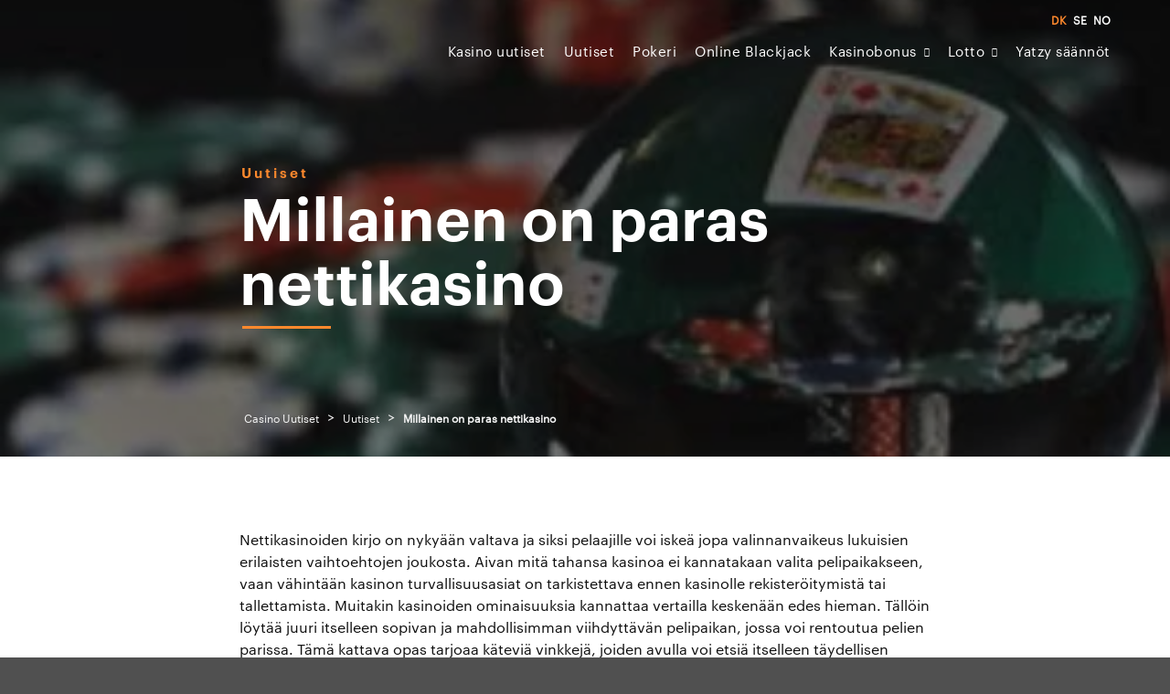

--- FILE ---
content_type: text/html; charset=UTF-8
request_url: https://casino-uutiset.fi/blog/millainen-on-paras-nettikasino/
body_size: 22820
content:
<!doctype html><html lang="fi" prefix="og: https://ogp.me/ns#"><head><script data-no-optimize="1">var litespeed_docref=sessionStorage.getItem("litespeed_docref");litespeed_docref&&(Object.defineProperty(document,"referrer",{get:function(){return litespeed_docref}}),sessionStorage.removeItem("litespeed_docref"));</script> <meta charset="UTF-8"><meta name="viewport" content="width=device-width, initial-scale=1, user-scalable=no"><link rel="profile" href="https://gmpg.org/xfn/11"><link rel="preload" href="https://casino-uutiset.fi/wp-content/themes/igamingnyheter.se/font/casino.woff2" as="font" type="font/woff2"
crossorigin><link rel="preload" href="https://casino-uutiset.fi/wp-content/themes/igamingnyheter.se/font/casinoBold.woff2" as="font"
type="font/woff2" crossorigin> <script data-cfasync="false" data-no-defer="1" data-no-minify="1" data-no-optimize="1">var ewww_webp_supported=!1;function check_webp_feature(A,e){var w;e=void 0!==e?e:function(){},ewww_webp_supported?e(ewww_webp_supported):((w=new Image).onload=function(){ewww_webp_supported=0<w.width&&0<w.height,e&&e(ewww_webp_supported)},w.onerror=function(){e&&e(!1)},w.src="data:image/webp;base64,"+{alpha:"UklGRkoAAABXRUJQVlA4WAoAAAAQAAAAAAAAAAAAQUxQSAwAAAARBxAR/Q9ERP8DAABWUDggGAAAABQBAJ0BKgEAAQAAAP4AAA3AAP7mtQAAAA=="}[A])}check_webp_feature("alpha");</script><script data-cfasync="false" data-no-defer="1" data-no-minify="1" data-no-optimize="1">var Arrive=function(c,w){"use strict";if(c.MutationObserver&&"undefined"!=typeof HTMLElement){var r,a=0,u=(r=HTMLElement.prototype.matches||HTMLElement.prototype.webkitMatchesSelector||HTMLElement.prototype.mozMatchesSelector||HTMLElement.prototype.msMatchesSelector,{matchesSelector:function(e,t){return e instanceof HTMLElement&&r.call(e,t)},addMethod:function(e,t,r){var a=e[t];e[t]=function(){return r.length==arguments.length?r.apply(this,arguments):"function"==typeof a?a.apply(this,arguments):void 0}},callCallbacks:function(e,t){t&&t.options.onceOnly&&1==t.firedElems.length&&(e=[e[0]]);for(var r,a=0;r=e[a];a++)r&&r.callback&&r.callback.call(r.elem,r.elem);t&&t.options.onceOnly&&1==t.firedElems.length&&t.me.unbindEventWithSelectorAndCallback.call(t.target,t.selector,t.callback)},checkChildNodesRecursively:function(e,t,r,a){for(var i,n=0;i=e[n];n++)r(i,t,a)&&a.push({callback:t.callback,elem:i}),0<i.childNodes.length&&u.checkChildNodesRecursively(i.childNodes,t,r,a)},mergeArrays:function(e,t){var r,a={};for(r in e)e.hasOwnProperty(r)&&(a[r]=e[r]);for(r in t)t.hasOwnProperty(r)&&(a[r]=t[r]);return a},toElementsArray:function(e){return e=void 0!==e&&("number"!=typeof e.length||e===c)?[e]:e}}),e=(l.prototype.addEvent=function(e,t,r,a){a={target:e,selector:t,options:r,callback:a,firedElems:[]};return this._beforeAdding&&this._beforeAdding(a),this._eventsBucket.push(a),a},l.prototype.removeEvent=function(e){for(var t,r=this._eventsBucket.length-1;t=this._eventsBucket[r];r--)e(t)&&(this._beforeRemoving&&this._beforeRemoving(t),(t=this._eventsBucket.splice(r,1))&&t.length&&(t[0].callback=null))},l.prototype.beforeAdding=function(e){this._beforeAdding=e},l.prototype.beforeRemoving=function(e){this._beforeRemoving=e},l),t=function(i,n){var o=new e,l=this,s={fireOnAttributesModification:!1};return o.beforeAdding(function(t){var e=t.target;e!==c.document&&e!==c||(e=document.getElementsByTagName("html")[0]);var r=new MutationObserver(function(e){n.call(this,e,t)}),a=i(t.options);r.observe(e,a),t.observer=r,t.me=l}),o.beforeRemoving(function(e){e.observer.disconnect()}),this.bindEvent=function(e,t,r){t=u.mergeArrays(s,t);for(var a=u.toElementsArray(this),i=0;i<a.length;i++)o.addEvent(a[i],e,t,r)},this.unbindEvent=function(){var r=u.toElementsArray(this);o.removeEvent(function(e){for(var t=0;t<r.length;t++)if(this===w||e.target===r[t])return!0;return!1})},this.unbindEventWithSelectorOrCallback=function(r){var a=u.toElementsArray(this),i=r,e="function"==typeof r?function(e){for(var t=0;t<a.length;t++)if((this===w||e.target===a[t])&&e.callback===i)return!0;return!1}:function(e){for(var t=0;t<a.length;t++)if((this===w||e.target===a[t])&&e.selector===r)return!0;return!1};o.removeEvent(e)},this.unbindEventWithSelectorAndCallback=function(r,a){var i=u.toElementsArray(this);o.removeEvent(function(e){for(var t=0;t<i.length;t++)if((this===w||e.target===i[t])&&e.selector===r&&e.callback===a)return!0;return!1})},this},i=new function(){var s={fireOnAttributesModification:!1,onceOnly:!1,existing:!1};function n(e,t,r){return!(!u.matchesSelector(e,t.selector)||(e._id===w&&(e._id=a++),-1!=t.firedElems.indexOf(e._id)))&&(t.firedElems.push(e._id),!0)}var c=(i=new t(function(e){var t={attributes:!1,childList:!0,subtree:!0};return e.fireOnAttributesModification&&(t.attributes=!0),t},function(e,i){e.forEach(function(e){var t=e.addedNodes,r=e.target,a=[];null!==t&&0<t.length?u.checkChildNodesRecursively(t,i,n,a):"attributes"===e.type&&n(r,i)&&a.push({callback:i.callback,elem:r}),u.callCallbacks(a,i)})})).bindEvent;return i.bindEvent=function(e,t,r){t=void 0===r?(r=t,s):u.mergeArrays(s,t);var a=u.toElementsArray(this);if(t.existing){for(var i=[],n=0;n<a.length;n++)for(var o=a[n].querySelectorAll(e),l=0;l<o.length;l++)i.push({callback:r,elem:o[l]});if(t.onceOnly&&i.length)return r.call(i[0].elem,i[0].elem);setTimeout(u.callCallbacks,1,i)}c.call(this,e,t,r)},i},o=new function(){var a={};function i(e,t){return u.matchesSelector(e,t.selector)}var n=(o=new t(function(){return{childList:!0,subtree:!0}},function(e,r){e.forEach(function(e){var t=e.removedNodes,e=[];null!==t&&0<t.length&&u.checkChildNodesRecursively(t,r,i,e),u.callCallbacks(e,r)})})).bindEvent;return o.bindEvent=function(e,t,r){t=void 0===r?(r=t,a):u.mergeArrays(a,t),n.call(this,e,t,r)},o};d(HTMLElement.prototype),d(NodeList.prototype),d(HTMLCollection.prototype),d(HTMLDocument.prototype),d(Window.prototype);var n={};return s(i,n,"unbindAllArrive"),s(o,n,"unbindAllLeave"),n}function l(){this._eventsBucket=[],this._beforeAdding=null,this._beforeRemoving=null}function s(e,t,r){u.addMethod(t,r,e.unbindEvent),u.addMethod(t,r,e.unbindEventWithSelectorOrCallback),u.addMethod(t,r,e.unbindEventWithSelectorAndCallback)}function d(e){e.arrive=i.bindEvent,s(i,e,"unbindArrive"),e.leave=o.bindEvent,s(o,e,"unbindLeave")}}(window,void 0),ewww_webp_supported=!1;function check_webp_feature(e,t){var r;ewww_webp_supported?t(ewww_webp_supported):((r=new Image).onload=function(){ewww_webp_supported=0<r.width&&0<r.height,t(ewww_webp_supported)},r.onerror=function(){t(!1)},r.src="data:image/webp;base64,"+{alpha:"UklGRkoAAABXRUJQVlA4WAoAAAAQAAAAAAAAAAAAQUxQSAwAAAARBxAR/Q9ERP8DAABWUDggGAAAABQBAJ0BKgEAAQAAAP4AAA3AAP7mtQAAAA==",animation:"UklGRlIAAABXRUJQVlA4WAoAAAASAAAAAAAAAAAAQU5JTQYAAAD/////AABBTk1GJgAAAAAAAAAAAAAAAAAAAGQAAABWUDhMDQAAAC8AAAAQBxAREYiI/gcA"}[e])}function ewwwLoadImages(e){if(e){for(var t=document.querySelectorAll(".batch-image img, .image-wrapper a, .ngg-pro-masonry-item a, .ngg-galleria-offscreen-seo-wrapper a"),r=0,a=t.length;r<a;r++)ewwwAttr(t[r],"data-src",t[r].getAttribute("data-webp")),ewwwAttr(t[r],"data-thumbnail",t[r].getAttribute("data-webp-thumbnail"));for(var i=document.querySelectorAll("div.woocommerce-product-gallery__image"),r=0,a=i.length;r<a;r++)ewwwAttr(i[r],"data-thumb",i[r].getAttribute("data-webp-thumb"))}for(var n=document.querySelectorAll("video"),r=0,a=n.length;r<a;r++)ewwwAttr(n[r],"poster",e?n[r].getAttribute("data-poster-webp"):n[r].getAttribute("data-poster-image"));for(var o,l=document.querySelectorAll("img.ewww_webp_lazy_load"),r=0,a=l.length;r<a;r++)e&&(ewwwAttr(l[r],"data-lazy-srcset",l[r].getAttribute("data-lazy-srcset-webp")),ewwwAttr(l[r],"data-srcset",l[r].getAttribute("data-srcset-webp")),ewwwAttr(l[r],"data-lazy-src",l[r].getAttribute("data-lazy-src-webp")),ewwwAttr(l[r],"data-src",l[r].getAttribute("data-src-webp")),ewwwAttr(l[r],"data-orig-file",l[r].getAttribute("data-webp-orig-file")),ewwwAttr(l[r],"data-medium-file",l[r].getAttribute("data-webp-medium-file")),ewwwAttr(l[r],"data-large-file",l[r].getAttribute("data-webp-large-file")),null!=(o=l[r].getAttribute("srcset"))&&!1!==o&&o.includes("R0lGOD")&&ewwwAttr(l[r],"src",l[r].getAttribute("data-lazy-src-webp"))),l[r].className=l[r].className.replace(/\bewww_webp_lazy_load\b/,"");for(var s=document.querySelectorAll(".ewww_webp"),r=0,a=s.length;r<a;r++)e?(ewwwAttr(s[r],"srcset",s[r].getAttribute("data-srcset-webp")),ewwwAttr(s[r],"src",s[r].getAttribute("data-src-webp")),ewwwAttr(s[r],"data-orig-file",s[r].getAttribute("data-webp-orig-file")),ewwwAttr(s[r],"data-medium-file",s[r].getAttribute("data-webp-medium-file")),ewwwAttr(s[r],"data-large-file",s[r].getAttribute("data-webp-large-file")),ewwwAttr(s[r],"data-large_image",s[r].getAttribute("data-webp-large_image")),ewwwAttr(s[r],"data-src",s[r].getAttribute("data-webp-src"))):(ewwwAttr(s[r],"srcset",s[r].getAttribute("data-srcset-img")),ewwwAttr(s[r],"src",s[r].getAttribute("data-src-img"))),s[r].className=s[r].className.replace(/\bewww_webp\b/,"ewww_webp_loaded");window.jQuery&&jQuery.fn.isotope&&jQuery.fn.imagesLoaded&&(jQuery(".fusion-posts-container-infinite").imagesLoaded(function(){jQuery(".fusion-posts-container-infinite").hasClass("isotope")&&jQuery(".fusion-posts-container-infinite").isotope()}),jQuery(".fusion-portfolio:not(.fusion-recent-works) .fusion-portfolio-wrapper").imagesLoaded(function(){jQuery(".fusion-portfolio:not(.fusion-recent-works) .fusion-portfolio-wrapper").isotope()}))}function ewwwWebPInit(e){ewwwLoadImages(e),ewwwNggLoadGalleries(e),document.arrive(".ewww_webp",function(){ewwwLoadImages(e)}),document.arrive(".ewww_webp_lazy_load",function(){ewwwLoadImages(e)}),document.arrive("videos",function(){ewwwLoadImages(e)}),"loading"==document.readyState?document.addEventListener("DOMContentLoaded",ewwwJSONParserInit):("undefined"!=typeof galleries&&ewwwNggParseGalleries(e),ewwwWooParseVariations(e))}function ewwwAttr(e,t,r){null!=r&&!1!==r&&e.setAttribute(t,r)}function ewwwJSONParserInit(){"undefined"!=typeof galleries&&check_webp_feature("alpha",ewwwNggParseGalleries),check_webp_feature("alpha",ewwwWooParseVariations)}function ewwwWooParseVariations(e){if(e)for(var t=document.querySelectorAll("form.variations_form"),r=0,a=t.length;r<a;r++){var i=t[r].getAttribute("data-product_variations"),n=!1;try{for(var o in i=JSON.parse(i))void 0!==i[o]&&void 0!==i[o].image&&(void 0!==i[o].image.src_webp&&(i[o].image.src=i[o].image.src_webp,n=!0),void 0!==i[o].image.srcset_webp&&(i[o].image.srcset=i[o].image.srcset_webp,n=!0),void 0!==i[o].image.full_src_webp&&(i[o].image.full_src=i[o].image.full_src_webp,n=!0),void 0!==i[o].image.gallery_thumbnail_src_webp&&(i[o].image.gallery_thumbnail_src=i[o].image.gallery_thumbnail_src_webp,n=!0),void 0!==i[o].image.thumb_src_webp&&(i[o].image.thumb_src=i[o].image.thumb_src_webp,n=!0));n&&ewwwAttr(t[r],"data-product_variations",JSON.stringify(i))}catch(e){}}}function ewwwNggParseGalleries(e){if(e)for(var t in galleries){var r=galleries[t];galleries[t].images_list=ewwwNggParseImageList(r.images_list)}}function ewwwNggLoadGalleries(e){e&&document.addEventListener("ngg.galleria.themeadded",function(e,t){window.ngg_galleria._create_backup=window.ngg_galleria.create,window.ngg_galleria.create=function(e,t){var r=$(e).data("id");return galleries["gallery_"+r].images_list=ewwwNggParseImageList(galleries["gallery_"+r].images_list),window.ngg_galleria._create_backup(e,t)}})}function ewwwNggParseImageList(e){for(var t in e){var r=e[t];if(void 0!==r["image-webp"]&&(e[t].image=r["image-webp"],delete e[t]["image-webp"]),void 0!==r["thumb-webp"]&&(e[t].thumb=r["thumb-webp"],delete e[t]["thumb-webp"]),void 0!==r.full_image_webp&&(e[t].full_image=r.full_image_webp,delete e[t].full_image_webp),void 0!==r.srcsets)for(var a in r.srcsets)nggSrcset=r.srcsets[a],void 0!==r.srcsets[a+"-webp"]&&(e[t].srcsets[a]=r.srcsets[a+"-webp"],delete e[t].srcsets[a+"-webp"]);if(void 0!==r.full_srcsets)for(var i in r.full_srcsets)nggFSrcset=r.full_srcsets[i],void 0!==r.full_srcsets[i+"-webp"]&&(e[t].full_srcsets[i]=r.full_srcsets[i+"-webp"],delete e[t].full_srcsets[i+"-webp"])}return e}check_webp_feature("alpha",ewwwWebPInit);</script> <title>Millainen on paras nettikasino - Casino Uutiset</title><meta name="robots" content="follow, index, max-snippet:-1, max-video-preview:-1, max-image-preview:large"/><link rel="canonical" href="https://casino-uutiset.fi/blog/millainen-on-paras-nettikasino/" /><meta property="og:locale" content="fi_FI" /><meta property="og:type" content="article" /><meta property="og:title" content="Millainen on paras nettikasino - Casino Uutiset" /><meta property="og:description" content="Nettikasinoiden kirjo on nykyään valtava ja siksi pelaajille voi iskeä jopa valinnanvaikeus lukuisien erilaisten vaihtoehtojen joukosta. Aivan mitä tahansa kasinoa ei kannatakaan valita pelipaikakseen, vaan vähintään kasinon turvallisuusasiat on tarkistettava ennen kasinolle rekisteröitymistä tai tallettamista. Muitakin kasinoiden ominaisuuksia kannattaa vertailla keskenään edes hieman. Tällöin löytää juuri itselleen sopivan ja mahdollisimman viihdyttävän pelipaikan, jossa voi rentoutua [&hellip;]" /><meta property="og:url" content="https://casino-uutiset.fi/blog/millainen-on-paras-nettikasino/" /><meta property="og:site_name" content="casino-uutiset.fi" /><meta property="article:section" content="Uutiset" /><meta name="twitter:card" content="summary_large_image" /><meta name="twitter:title" content="Millainen on paras nettikasino - Casino Uutiset" /><meta name="twitter:description" content="Nettikasinoiden kirjo on nykyään valtava ja siksi pelaajille voi iskeä jopa valinnanvaikeus lukuisien erilaisten vaihtoehtojen joukosta. Aivan mitä tahansa kasinoa ei kannatakaan valita pelipaikakseen, vaan vähintään kasinon turvallisuusasiat on tarkistettava ennen kasinolle rekisteröitymistä tai tallettamista. Muitakin kasinoiden ominaisuuksia kannattaa vertailla keskenään edes hieman. Tällöin löytää juuri itselleen sopivan ja mahdollisimman viihdyttävän pelipaikan, jossa voi rentoutua [&hellip;]" /><link rel="alternate" type="application/rss+xml" title="Casino Uutiset &raquo; syöte" href="https://casino-uutiset.fi/feed/" /><link rel="alternate" title="oEmbed (JSON)" type="application/json+oembed" href="https://casino-uutiset.fi/wp-json/oembed/1.0/embed?url=https%3A%2F%2Fcasino-uutiset.fi%2Fblog%2Fmillainen-on-paras-nettikasino%2F" /><link rel="alternate" title="oEmbed (XML)" type="text/xml+oembed" href="https://casino-uutiset.fi/wp-json/oembed/1.0/embed?url=https%3A%2F%2Fcasino-uutiset.fi%2Fblog%2Fmillainen-on-paras-nettikasino%2F&#038;format=xml" /><style id='wp-img-auto-sizes-contain-inline-css' type='text/css'>img:is([sizes=auto i],[sizes^="auto," i]){contain-intrinsic-size:3000px 1500px}
/*# sourceURL=wp-img-auto-sizes-contain-inline-css */</style><style id="litespeed-ccss">ul{box-sizing:border-box}:root{--wp--preset--font-size--normal:16px;--wp--preset--font-size--huge:42px}body{--wp--preset--color--black:#000;--wp--preset--color--cyan-bluish-gray:#abb8c3;--wp--preset--color--white:#fff;--wp--preset--color--pale-pink:#f78da7;--wp--preset--color--vivid-red:#cf2e2e;--wp--preset--color--luminous-vivid-orange:#ff6900;--wp--preset--color--luminous-vivid-amber:#fcb900;--wp--preset--color--light-green-cyan:#7bdcb5;--wp--preset--color--vivid-green-cyan:#00d084;--wp--preset--color--pale-cyan-blue:#8ed1fc;--wp--preset--color--vivid-cyan-blue:#0693e3;--wp--preset--color--vivid-purple:#9b51e0;--wp--preset--gradient--vivid-cyan-blue-to-vivid-purple:linear-gradient(135deg,rgba(6,147,227,1) 0%,#9b51e0 100%);--wp--preset--gradient--light-green-cyan-to-vivid-green-cyan:linear-gradient(135deg,#7adcb4 0%,#00d082 100%);--wp--preset--gradient--luminous-vivid-amber-to-luminous-vivid-orange:linear-gradient(135deg,rgba(252,185,0,1) 0%,rgba(255,105,0,1) 100%);--wp--preset--gradient--luminous-vivid-orange-to-vivid-red:linear-gradient(135deg,rgba(255,105,0,1) 0%,#cf2e2e 100%);--wp--preset--gradient--very-light-gray-to-cyan-bluish-gray:linear-gradient(135deg,#eee 0%,#a9b8c3 100%);--wp--preset--gradient--cool-to-warm-spectrum:linear-gradient(135deg,#4aeadc 0%,#9778d1 20%,#cf2aba 40%,#ee2c82 60%,#fb6962 80%,#fef84c 100%);--wp--preset--gradient--blush-light-purple:linear-gradient(135deg,#ffceec 0%,#9896f0 100%);--wp--preset--gradient--blush-bordeaux:linear-gradient(135deg,#fecda5 0%,#fe2d2d 50%,#6b003e 100%);--wp--preset--gradient--luminous-dusk:linear-gradient(135deg,#ffcb70 0%,#c751c0 50%,#4158d0 100%);--wp--preset--gradient--pale-ocean:linear-gradient(135deg,#fff5cb 0%,#b6e3d4 50%,#33a7b5 100%);--wp--preset--gradient--electric-grass:linear-gradient(135deg,#caf880 0%,#71ce7e 100%);--wp--preset--gradient--midnight:linear-gradient(135deg,#020381 0%,#2874fc 100%);--wp--preset--duotone--dark-grayscale:url('#wp-duotone-dark-grayscale');--wp--preset--duotone--grayscale:url('#wp-duotone-grayscale');--wp--preset--duotone--purple-yellow:url('#wp-duotone-purple-yellow');--wp--preset--duotone--blue-red:url('#wp-duotone-blue-red');--wp--preset--duotone--midnight:url('#wp-duotone-midnight');--wp--preset--duotone--magenta-yellow:url('#wp-duotone-magenta-yellow');--wp--preset--duotone--purple-green:url('#wp-duotone-purple-green');--wp--preset--duotone--blue-orange:url('#wp-duotone-blue-orange');--wp--preset--font-size--small:13px;--wp--preset--font-size--medium:20px;--wp--preset--font-size--large:36px;--wp--preset--font-size--x-large:42px;--wp--preset--spacing--20:.44rem;--wp--preset--spacing--30:.67rem;--wp--preset--spacing--40:1rem;--wp--preset--spacing--50:1.5rem;--wp--preset--spacing--60:2.25rem;--wp--preset--spacing--70:3.38rem;--wp--preset--spacing--80:5.06rem}html{font-family:sans-serif;line-height:1.15;-ms-text-size-adjust:100%;-webkit-text-size-adjust:100%}body{margin:0}header,nav,section{display:block}h1{font-size:2em;margin:.67em 0}main{display:block}a{background-color:transparent;-webkit-text-decoration-skip:objects}strong{font-weight:inherit}strong{font-weight:bolder}::-webkit-file-upload-button{-webkit-appearance:button;font:inherit}html{box-sizing:border-box;font-size:100%}*,*:before,*:after{box-sizing:inherit}body{margin:0;padding:0;background:#505050;font-family:"Casino",sans-serif;font-weight:400;line-height:1.5;color:#101010;-webkit-font-smoothing:antialiased;-moz-osx-font-smoothing:grayscale}.row{max-width:none;margin-right:auto;margin-left:auto;display:-ms-flexbox;display:flex;-ms-flex-flow:row wrap;flex-flow:row wrap}.row .row{margin-right:-.625rem;margin-left:-.625rem}@media print,screen and (min-width:40em){.row .row{margin-right:-.9375rem;margin-left:-.9375rem}}@media print,screen and (min-width:64em){.row .row{margin-right:-.9375rem;margin-left:-.9375rem}}.row:not(.expanded) .row{max-width:none}.columns{-ms-flex:1 1 0px;flex:1 1 0px;padding-right:.625rem;padding-left:.625rem;min-width:0}@media print,screen and (min-width:40em){.columns{padding-right:.9375rem;padding-left:.9375rem}}.small-2{-ms-flex:0 0 16.66667%;flex:0 0 16.66667%;max-width:16.66667%}.small-6{-ms-flex:0 0 50%;flex:0 0 50%;max-width:50%}.small-10{-ms-flex:0 0 83.33333%;flex:0 0 83.33333%;max-width:83.33333%}.small-12{-ms-flex:0 0 100%;flex:0 0 100%;max-width:100%}@media print,screen and (min-width:40em){.medium-offset-1{margin-left:8.33333%}.medium-offset-2{margin-left:16.66667%}.medium-offset-3{margin-left:25%}.medium-6{-ms-flex:0 0 50%;flex:0 0 50%;max-width:50%}.medium-8{-ms-flex:0 0 66.66667%;flex:0 0 66.66667%;max-width:66.66667%}.medium-10{-ms-flex:0 0 83.33333%;flex:0 0 83.33333%;max-width:83.33333%}}@media print,screen and (min-width:64em){.large-offset-2{margin-left:16.66667%}.large-4{-ms-flex:0 0 33.33333%;flex:0 0 33.33333%;max-width:33.33333%}.large-offset-4{margin-left:33.33333%}.large-8{-ms-flex:0 0 66.66667%;flex:0 0 66.66667%;max-width:66.66667%}}@media print,screen and (min-width:40em){.medium-offset-1{margin-left:8.33333%}.medium-offset-2{margin-left:16.66667%}.medium-offset-3{margin-left:25%}}@media print,screen and (min-width:64em){.large-offset-2{margin-left:16.66667%}.large-offset-4{margin-left:33.33333%}}div,ul,li,h1,h6,p{margin:0;padding:0}p{margin-bottom:1rem;font-size:inherit;line-height:1.6;text-rendering:optimizeLegibility}strong{font-weight:700;line-height:inherit}h1,h6{font-family:"Casino",sans-serif;font-style:normal;font-weight:400;color:inherit;text-rendering:oztimizeLegibility}h1{font-size:2.25rem;line-height:1.4;margin-top:0;margin-bottom:.5rem}h6{font-size:1rem;line-height:1.4;margin-top:0;margin-bottom:.5rem}@media print,screen and (min-width:40em){h1{font-size:2.5rem}h6{font-size:.875rem}}@media print,screen and (min-width:64em){h1{font-size:4.0625rem}h6{font-size:1.125rem}}a{line-height:inherit;color:#1779ba;text-decoration:none}ul{margin-bottom:1rem;list-style-position:outside;line-height:1.6}li{font-size:inherit}ul{margin-left:1.25rem;list-style-type:disc}ul ul{margin-left:1.25rem;margin-bottom:0}.text-left{text-align:left}.text-right{text-align:right}.text-center{text-align:center}@media screen and (max-width:39.9375em){.hide-for-small-only{display:none!important}}@media screen and (max-width:0em),screen and (min-width:40em){.show-for-small-only{display:none!important}}.align-right{-ms-flex-pack:end;justify-content:flex-end}.align-middle{-ms-flex-align:center;align-items:center}body{width:100%;height:inherit!important}@media screen and (min-width:40em){body{min-height:100vh}}#page{background:#fff;width:100%;max-width:100%;margin:0 auto;overflow-x:hidden}p{margin:0;font-family:"Casino",sans-serif;line-height:1.5em;color:#101010;font-weight:400}a{color:#101010}h1{font-family:'CasinoBold',sans-serif;text-align:center;margin:0}@media screen and (min-width:64em){h1{line-height:3.5rem}}h6{font-family:'Casino';text-transform:uppercase;text-align:center;margin:0}.container{padding-right:10px;padding-left:10px;margin-right:auto;margin-left:auto;max-width:1200px}@media screen and (min-width:64em){section{padding:5rem 0}}@media screen and (max-width:63.9375em){section{padding:50px 0}}.align-middle{display:-ms-flexbox;display:flex;-ms-flex-align:center;align-items:center}.z-index-medium{z-index:50}.align-middle{display:-ms-flexbox;display:flex;-ms-flex-align:center;align-items:center}header.site-header{background:0 0;position:fixed;top:0;left:0;right:0;z-index:200;width:100%}header.site-header #scroll-progress{height:3px;background-color:#ff892d;width:0;position:absolute;bottom:-3px}@media screen and (min-width:64em){header.site-header #lang-mobile{display:none}header.site-header #lang-desktop .language_selector_custom{text-align:right;margin:10px 0 -5px;list-style:none;padding:0;display:block}header.site-header #lang-desktop .language_selector_custom li{display:inline-block;padding-left:7px;line-height:1em}header.site-header #lang-desktop .language_selector_custom li a{display:block;color:#fefefe;font-size:12px;font-weight:700}header.site-header #lang-desktop .language_selector_custom li a.active{color:#ff892d}}@media screen and (max-width:63.9375em){header.site-header #lang-desktop{display:none}header.site-header #lang-mobile .language_selector_custom{text-align:left;list-style:none;padding:0;display:block;margin:0 30px}header.site-header #lang-mobile .language_selector_custom li{display:inline-block;padding-right:7px;line-height:1em}header.site-header #lang-mobile .language_selector_custom li a{display:block;color:#636363;font-size:14px;font-weight:700}header.site-header #lang-mobile .language_selector_custom li a.active{color:#ff892d}}@media screen and (max-width:63.9375em){header.site-header{padding:10px 0}}header.site-header .site-branding{font-size:0px;position:relative;z-index:150;-webkit-animation:fadeIn 1s cubic-bezier(.4,.55,.41,.84) both;animation:fadeIn 1s cubic-bezier(.4,.55,.41,.84) both}header.site-header .site-branding a{text-decoration:none}header.site-header .site-branding a{display:block}#site-navigation{font-size:1rem;text-align:right;margin-right:-10px}#site-navigation ul.menu{list-style:none;margin:0}@media screen and (max-width:63.9375em){#site-navigation ul.menu>li{margin-bottom:10px}}@media screen and (min-width:40em) and (min-width:40em){#site-navigation ul.menu>li.menu-item-has-children a{display:inline-block}}@media screen and (min-width:40em) and (max-width:63.9375em){#site-navigation ul.menu>li.menu-item-has-children a{display:block}}@media screen and (min-width:40em){#site-navigation ul.menu>li.menu-item-has-children:before{float:right;content:"\f107";display:inline-block;color:#fff;font-family:FontAwesome;margin-left:8px;margin-top:4px;font-size:10px}}#site-navigation ul.menu>li{display:inline-block;position:relative;padding:15px 10px;-webkit-animation:fadeIn 1s cubic-bezier(.4,.55,.41,.84) both;animation:fadeIn 1s cubic-bezier(.4,.55,.41,.84) both}@media screen and (min-width:64em){#site-navigation .sub-menu{background:#fafafa;visibility:hidden;opacity:0;position:fixed;left:50%;padding:40px;-webkit-transform:translateX(-50%);transform:translateX(-50%);max-width:calc(1200px - 45px);top:55px;box-shadow:0 1px 3px rgba(0,0,0,.08),0 1px 2px rgba(0,0,0,.16);z-index:200;border-bottom:5px solid #ff892d;width:100%}}@media screen and (max-width:63.9375em){#site-navigation .sub-menu{display:none;padding-top:15px}#site-navigation .sub-menu li a{font-size:15px}}#site-navigation a{font-size:15px;color:#fff;font-weight:400;letter-spacing:.5px;text-transform:none}@media screen and (max-width:63.9375em){#site-navigation{position:fixed;top:0;right:0;bottom:0;width:0;z-index:101;background:#fff;text-align:center;overflow-y:scroll;padding:0;-webkit-overflow-scrolling:touch}}@media screen and (max-width:63.9375em){#site-navigation ul:not(.language_selector_custom){margin:0!important;display:block;position:relative;padding:30px 40px 30px 30px}#site-navigation ul:not(.language_selector_custom) li{text-align:left;margin:0;padding:0;border-bottom:1px solid rgba(255,137,45,.3);display:block;font-weight:300;position:relative}#site-navigation ul:not(.language_selector_custom) li a{font-size:2.5rem}}.burger{height:25px;width:25px;display:none;font-size:0px;position:relative;z-index:102}@media screen and (max-width:63.9375em){.burger{display:inline-block;vertical-align:middle}}.burger span{display:block;position:absolute;top:50%;left:0;right:0;height:2px;border-radius:20px;background:#fff;-webkit-transform:translateY(-50%);transform:translateY(-50%)}.burger span:before{content:'';display:block;position:absolute;top:-5px;left:0;right:0;height:2px;border-radius:20px;background:#fff}.burger span:after{content:'';display:block;position:absolute;top:5px;left:0;right:0;height:2px;border-radius:20px;background:#fff}.menu-overlay{background:rgba(16,16,16,.75);position:fixed;top:0;right:0;bottom:0;left:0;z-index:60;opacity:0;visibility:hidden}body.lang-active header #site-navigation .sub-menu{top:85px}#cookiebar{display:none;z-index:-1;position:fixed;right:0;padding:10px 0;bottom:0;left:0}@media screen and (max-width:39.9375em){#cookiebar{background:#101010}}@media screen and (min-width:40em){#cookiebar{background:rgba(16,16,16,.9)}}#cookiebar p{font-size:12px;color:#fff}#cookiebar #cookie-text p{display:inline-block}#cookiebar #accept-cookies{background-color:transparent;color:#cacaca;padding:5px 15px;font-weight:600;font-size:12px;margin-left:6px;border-radius:4px;border:1px solid #cacaca}#cookiebar a{color:#fff}section.hero-banner{padding:0;position:relative;min-height:400px;overflow:hidden;background:#333238}@media screen and (max-width:39.9375em){section.hero-banner:before{content:"";position:absolute;left:0;right:0;bottom:0;top:0;z-index:2;background:linear-gradient(to top,#000 0,rgba(0,0,0,.3) 50%)}}@media screen and (min-width:40em){section.hero-banner{max-height:80vh;height:650px}.single section.hero-banner{height:500px}}@media screen and (max-width:39.9375em){section.hero-banner{height:400px}}section.hero-banner .image{position:absolute;top:0;right:0;bottom:0;left:0;background-position:50% 50%;background-size:cover;background-repeat:no-repeat}@media screen and (min-width:40em){section.hero-banner .image:after{content:'';display:block;position:absolute;top:0;right:0;bottom:0;left:0;background:rgba(16,16,16,.6);z-index:2}}section.hero-banner .hero-content{position:absolute;z-index:10;top:calc(50% + 20px);left:0;right:0;-webkit-transform:translateY(-50%);transform:translateY(-50%)}section.hero-banner .hero-content .term{-webkit-animation:fadeInUp 1s .8s cubic-bezier(.4,.55,.41,.84) both;animation:fadeInUp 1s .8s cubic-bezier(.4,.55,.41,.84) both;font-family:'CasinoBold',sans-serif;color:#ff892d;letter-spacing:3px;text-transform:none;display:block;font-size:15px;margin-bottom:.5rem;margin-left:2px}section.hero-banner .hero-content .term,section.hero-banner .hero-content h1{text-align:left}section.hero-banner .hero-content h1{color:#fff;-webkit-animation:fadeInUp 1s .7s cubic-bezier(.4,.55,.41,.84) both;animation:fadeInUp 1s .7s cubic-bezier(.4,.55,.41,.84) both}@media screen and (min-width:64em){section.hero-banner .hero-content h1{line-height:70px;font-size:65px}}@media screen and (min-width:40em) and (max-width:63.9375em){section.hero-banner .hero-content h1{font-size:40px}}@media screen and (max-width:39.9375em){section.hero-banner .hero-content h1{font-size:36px}}section.hero-banner .hero-content h1:after{content:'';display:block;margin-top:.5rem;background:#ff892d;width:1.5em;margin-left:3px;height:3px;-webkit-animation:fadeInUp 1s .2s cubic-bezier(.4,.55,.41,.84) both;animation:fadeInUp 1s .2s cubic-bezier(.4,.55,.41,.84) both}section.hero-banner .breadcrumbs-wrapper{z-index:40;position:absolute;bottom:30px;left:0;right:0;color:#fff}@media screen and (max-width:39.9375em){section.hero-banner .breadcrumbs-wrapper{bottom:10px;text-align:left}}@media screen and (max-width:39.9375em){.single-blog section.hero-banner .hero-content{text-align:left;bottom:10px;left:0;right:0;top:inherit;-webkit-transform:none;transform:none}.single-blog section.hero-banner .hero-content .breadcrumbs{text-align:left}.single-blog section.hero-banner .hero-content h1,.single-blog section.hero-banner .hero-content .term{text-align:left}}footer .cta-button{margin-right:15px;width:100%}@media screen and (max-width:39.9375em){footer p{font-size:12px}}@media screen and (min-width:40em){footer p{font-size:14px}}footer p,footer a{color:#cacaca}footer h6{color:#cacaca}footer .mobile-footer{bottom:-100px;visibility:hidden;opacity:0;box-shadow:0px -1px 1px 0px rgba(0,0,0,.06),1px 1px 1px rgba(0,0,0,.06);background:#fff;position:fixed;width:100%;padding-top:10px;padding-bottom:10px}@media screen and (min-width:64em){footer .mobile-footer{display:none}}footer .mobile-footer .footer-name h6{color:#ff892d;font-weight:600;text-transform:none}footer .mobile-footer .footer-score p{display:inline-block;padding-left:2px}footer .mobile-footer p{color:#636363;font-size:14px}.breadcrumbs{color:#f6f6f6;-webkit-animation:fadeInUp 1s .5s cubic-bezier(.4,.55,.41,.84) both;animation:fadeInUp 1s .5s cubic-bezier(.4,.55,.41,.84) both;margin-top:1rem}.breadcrumbs span,.breadcrumbs a{font-size:12px;color:inherit;font-weight:400}.breadcrumbs span[property=itemListElement]{margin:0 5px}.breadcrumbs span>span{font-weight:600}.button{font-family:'CasinoBold',sans-serif;background-color:#3cbc8d;border:none;color:#101010;text-transform:uppercase;border-radius:4px;text-align:center;text-decoration:none;display:inline-block;font-size:11px;margin:0;font-weight:600}.cta-button{font-size:12px;text-decoration:none;text-transform:uppercase;position:relative;text-align:center;color:#fff;border:1px solid #3cbc8d;border-radius:4px;box-shadow:0 0 0 0 transparent}@media screen and (max-width:39.9375em){.cta-button{padding:12px;width:100%;font-size:10px}}@media screen and (min-width:40em){.cta-button{padding:12px 45px;width:100%}}.cta-button:before{content:'';display:block;width:0;height:86%;position:absolute;top:7%;left:0;opacity:0;background:#fff;box-shadow:0 0 15px 3px #fff;-webkit-transform:skewX(-20deg);transform:skewX(-20deg)}@media screen and (max-width:63.9375em){.single-blog .content-post{padding:50px 0}}@media screen and (min-width:64em){.single-blog .content-post{padding:5rem 0}}.single-blog .content-post p{margin-bottom:15px!important}</style><link rel="preload" data-asynced="1" data-optimized="2" as="style" onload="this.onload=null;this.rel='stylesheet'" href="https://casino-uutiset.fi/wp-content/litespeed/ucss/a4c4ec35c4e2f94175fdbda6d7f20b48.css?ver=9410d" /><script data-optimized="1" type="litespeed/javascript" data-src="https://casino-uutiset.fi/wp-content/plugins/litespeed-cache/assets/js/css_async.min.js"></script> <style id='global-styles-inline-css' type='text/css'>:root{--wp--preset--aspect-ratio--square: 1;--wp--preset--aspect-ratio--4-3: 4/3;--wp--preset--aspect-ratio--3-4: 3/4;--wp--preset--aspect-ratio--3-2: 3/2;--wp--preset--aspect-ratio--2-3: 2/3;--wp--preset--aspect-ratio--16-9: 16/9;--wp--preset--aspect-ratio--9-16: 9/16;--wp--preset--color--black: #000000;--wp--preset--color--cyan-bluish-gray: #abb8c3;--wp--preset--color--white: #ffffff;--wp--preset--color--pale-pink: #f78da7;--wp--preset--color--vivid-red: #cf2e2e;--wp--preset--color--luminous-vivid-orange: #ff6900;--wp--preset--color--luminous-vivid-amber: #fcb900;--wp--preset--color--light-green-cyan: #7bdcb5;--wp--preset--color--vivid-green-cyan: #00d084;--wp--preset--color--pale-cyan-blue: #8ed1fc;--wp--preset--color--vivid-cyan-blue: #0693e3;--wp--preset--color--vivid-purple: #9b51e0;--wp--preset--gradient--vivid-cyan-blue-to-vivid-purple: linear-gradient(135deg,rgb(6,147,227) 0%,rgb(155,81,224) 100%);--wp--preset--gradient--light-green-cyan-to-vivid-green-cyan: linear-gradient(135deg,rgb(122,220,180) 0%,rgb(0,208,130) 100%);--wp--preset--gradient--luminous-vivid-amber-to-luminous-vivid-orange: linear-gradient(135deg,rgb(252,185,0) 0%,rgb(255,105,0) 100%);--wp--preset--gradient--luminous-vivid-orange-to-vivid-red: linear-gradient(135deg,rgb(255,105,0) 0%,rgb(207,46,46) 100%);--wp--preset--gradient--very-light-gray-to-cyan-bluish-gray: linear-gradient(135deg,rgb(238,238,238) 0%,rgb(169,184,195) 100%);--wp--preset--gradient--cool-to-warm-spectrum: linear-gradient(135deg,rgb(74,234,220) 0%,rgb(151,120,209) 20%,rgb(207,42,186) 40%,rgb(238,44,130) 60%,rgb(251,105,98) 80%,rgb(254,248,76) 100%);--wp--preset--gradient--blush-light-purple: linear-gradient(135deg,rgb(255,206,236) 0%,rgb(152,150,240) 100%);--wp--preset--gradient--blush-bordeaux: linear-gradient(135deg,rgb(254,205,165) 0%,rgb(254,45,45) 50%,rgb(107,0,62) 100%);--wp--preset--gradient--luminous-dusk: linear-gradient(135deg,rgb(255,203,112) 0%,rgb(199,81,192) 50%,rgb(65,88,208) 100%);--wp--preset--gradient--pale-ocean: linear-gradient(135deg,rgb(255,245,203) 0%,rgb(182,227,212) 50%,rgb(51,167,181) 100%);--wp--preset--gradient--electric-grass: linear-gradient(135deg,rgb(202,248,128) 0%,rgb(113,206,126) 100%);--wp--preset--gradient--midnight: linear-gradient(135deg,rgb(2,3,129) 0%,rgb(40,116,252) 100%);--wp--preset--font-size--small: 13px;--wp--preset--font-size--medium: 20px;--wp--preset--font-size--large: 36px;--wp--preset--font-size--x-large: 42px;--wp--preset--spacing--20: 0.44rem;--wp--preset--spacing--30: 0.67rem;--wp--preset--spacing--40: 1rem;--wp--preset--spacing--50: 1.5rem;--wp--preset--spacing--60: 2.25rem;--wp--preset--spacing--70: 3.38rem;--wp--preset--spacing--80: 5.06rem;--wp--preset--shadow--natural: 6px 6px 9px rgba(0, 0, 0, 0.2);--wp--preset--shadow--deep: 12px 12px 50px rgba(0, 0, 0, 0.4);--wp--preset--shadow--sharp: 6px 6px 0px rgba(0, 0, 0, 0.2);--wp--preset--shadow--outlined: 6px 6px 0px -3px rgb(255, 255, 255), 6px 6px rgb(0, 0, 0);--wp--preset--shadow--crisp: 6px 6px 0px rgb(0, 0, 0);}:where(.is-layout-flex){gap: 0.5em;}:where(.is-layout-grid){gap: 0.5em;}body .is-layout-flex{display: flex;}.is-layout-flex{flex-wrap: wrap;align-items: center;}.is-layout-flex > :is(*, div){margin: 0;}body .is-layout-grid{display: grid;}.is-layout-grid > :is(*, div){margin: 0;}:where(.wp-block-columns.is-layout-flex){gap: 2em;}:where(.wp-block-columns.is-layout-grid){gap: 2em;}:where(.wp-block-post-template.is-layout-flex){gap: 1.25em;}:where(.wp-block-post-template.is-layout-grid){gap: 1.25em;}.has-black-color{color: var(--wp--preset--color--black) !important;}.has-cyan-bluish-gray-color{color: var(--wp--preset--color--cyan-bluish-gray) !important;}.has-white-color{color: var(--wp--preset--color--white) !important;}.has-pale-pink-color{color: var(--wp--preset--color--pale-pink) !important;}.has-vivid-red-color{color: var(--wp--preset--color--vivid-red) !important;}.has-luminous-vivid-orange-color{color: var(--wp--preset--color--luminous-vivid-orange) !important;}.has-luminous-vivid-amber-color{color: var(--wp--preset--color--luminous-vivid-amber) !important;}.has-light-green-cyan-color{color: var(--wp--preset--color--light-green-cyan) !important;}.has-vivid-green-cyan-color{color: var(--wp--preset--color--vivid-green-cyan) !important;}.has-pale-cyan-blue-color{color: var(--wp--preset--color--pale-cyan-blue) !important;}.has-vivid-cyan-blue-color{color: var(--wp--preset--color--vivid-cyan-blue) !important;}.has-vivid-purple-color{color: var(--wp--preset--color--vivid-purple) !important;}.has-black-background-color{background-color: var(--wp--preset--color--black) !important;}.has-cyan-bluish-gray-background-color{background-color: var(--wp--preset--color--cyan-bluish-gray) !important;}.has-white-background-color{background-color: var(--wp--preset--color--white) !important;}.has-pale-pink-background-color{background-color: var(--wp--preset--color--pale-pink) !important;}.has-vivid-red-background-color{background-color: var(--wp--preset--color--vivid-red) !important;}.has-luminous-vivid-orange-background-color{background-color: var(--wp--preset--color--luminous-vivid-orange) !important;}.has-luminous-vivid-amber-background-color{background-color: var(--wp--preset--color--luminous-vivid-amber) !important;}.has-light-green-cyan-background-color{background-color: var(--wp--preset--color--light-green-cyan) !important;}.has-vivid-green-cyan-background-color{background-color: var(--wp--preset--color--vivid-green-cyan) !important;}.has-pale-cyan-blue-background-color{background-color: var(--wp--preset--color--pale-cyan-blue) !important;}.has-vivid-cyan-blue-background-color{background-color: var(--wp--preset--color--vivid-cyan-blue) !important;}.has-vivid-purple-background-color{background-color: var(--wp--preset--color--vivid-purple) !important;}.has-black-border-color{border-color: var(--wp--preset--color--black) !important;}.has-cyan-bluish-gray-border-color{border-color: var(--wp--preset--color--cyan-bluish-gray) !important;}.has-white-border-color{border-color: var(--wp--preset--color--white) !important;}.has-pale-pink-border-color{border-color: var(--wp--preset--color--pale-pink) !important;}.has-vivid-red-border-color{border-color: var(--wp--preset--color--vivid-red) !important;}.has-luminous-vivid-orange-border-color{border-color: var(--wp--preset--color--luminous-vivid-orange) !important;}.has-luminous-vivid-amber-border-color{border-color: var(--wp--preset--color--luminous-vivid-amber) !important;}.has-light-green-cyan-border-color{border-color: var(--wp--preset--color--light-green-cyan) !important;}.has-vivid-green-cyan-border-color{border-color: var(--wp--preset--color--vivid-green-cyan) !important;}.has-pale-cyan-blue-border-color{border-color: var(--wp--preset--color--pale-cyan-blue) !important;}.has-vivid-cyan-blue-border-color{border-color: var(--wp--preset--color--vivid-cyan-blue) !important;}.has-vivid-purple-border-color{border-color: var(--wp--preset--color--vivid-purple) !important;}.has-vivid-cyan-blue-to-vivid-purple-gradient-background{background: var(--wp--preset--gradient--vivid-cyan-blue-to-vivid-purple) !important;}.has-light-green-cyan-to-vivid-green-cyan-gradient-background{background: var(--wp--preset--gradient--light-green-cyan-to-vivid-green-cyan) !important;}.has-luminous-vivid-amber-to-luminous-vivid-orange-gradient-background{background: var(--wp--preset--gradient--luminous-vivid-amber-to-luminous-vivid-orange) !important;}.has-luminous-vivid-orange-to-vivid-red-gradient-background{background: var(--wp--preset--gradient--luminous-vivid-orange-to-vivid-red) !important;}.has-very-light-gray-to-cyan-bluish-gray-gradient-background{background: var(--wp--preset--gradient--very-light-gray-to-cyan-bluish-gray) !important;}.has-cool-to-warm-spectrum-gradient-background{background: var(--wp--preset--gradient--cool-to-warm-spectrum) !important;}.has-blush-light-purple-gradient-background{background: var(--wp--preset--gradient--blush-light-purple) !important;}.has-blush-bordeaux-gradient-background{background: var(--wp--preset--gradient--blush-bordeaux) !important;}.has-luminous-dusk-gradient-background{background: var(--wp--preset--gradient--luminous-dusk) !important;}.has-pale-ocean-gradient-background{background: var(--wp--preset--gradient--pale-ocean) !important;}.has-electric-grass-gradient-background{background: var(--wp--preset--gradient--electric-grass) !important;}.has-midnight-gradient-background{background: var(--wp--preset--gradient--midnight) !important;}.has-small-font-size{font-size: var(--wp--preset--font-size--small) !important;}.has-medium-font-size{font-size: var(--wp--preset--font-size--medium) !important;}.has-large-font-size{font-size: var(--wp--preset--font-size--large) !important;}.has-x-large-font-size{font-size: var(--wp--preset--font-size--x-large) !important;}
/*# sourceURL=global-styles-inline-css */</style><style id='classic-theme-styles-inline-css' type='text/css'>/*! This file is auto-generated */
.wp-block-button__link{color:#fff;background-color:#32373c;border-radius:9999px;box-shadow:none;text-decoration:none;padding:calc(.667em + 2px) calc(1.333em + 2px);font-size:1.125em}.wp-block-file__button{background:#32373c;color:#fff;text-decoration:none}
/*# sourceURL=/wp-includes/css/classic-themes.min.css */</style> <script id="wl_development-scripts-js-extra" type="litespeed/javascript">var site_vars={"ajax_url":"https://casino-uutiset.fi/wp-admin/admin-ajax.php","theme_url":"https://casino-uutiset.fi/wp-content/themes/igamingnyheter.se","site_url":"http://casino-uutiset.fi","aval_casinos":"9","post_id":"354"}</script> <link rel="https://api.w.org/" href="https://casino-uutiset.fi/wp-json/" /><link rel="EditURI" type="application/rsd+xml" title="RSD" href="https://casino-uutiset.fi/xmlrpc.php?rsd" /><meta name="generator" content="WordPress 6.9" /><link rel='shortlink' href='https://casino-uutiset.fi/?p=354' />
 <script type="litespeed/javascript" data-src="https://www.googletagmanager.com/gtag/js?id=UA-108087950-2"></script> <script type="litespeed/javascript">window.dataLayer=window.dataLayer||[];function gtag(){dataLayer.push(arguments)}
gtag('js',new Date());gtag('config','UA-108087950-2')</script> <style>.wp-block-gallery.is-cropped .blocks-gallery-item picture{height:100%;width:100%;}</style><link rel="apple-touch-icon" sizes="180x180"
href="https://casino-uutiset.fi/wp-content/themes/igamingnyheter.se/assets/favicon/apple-touch-icon.png"><link rel="icon" type="image/png" sizes="32x32"
href="https://casino-uutiset.fi/wp-content/themes/igamingnyheter.se/assets/favicon/favicon-32x32.png"><link rel="icon" type="image/png" sizes="16x16"
href="https://casino-uutiset.fi/wp-content/themes/igamingnyheter.se/assets/favicon/favicon-16x16.png"><link rel="manifest" href="https://casino-uutiset.fi/wp-content/themes/igamingnyheter.se/assets/favicon/site.webmanifest"><link rel="mask-icon" href="https://casino-uutiset.fi/wp-content/themes/igamingnyheter.se/assets/favicon/safari-pinned-tab.svg"
color="#959c95"><meta name="msapplication-TileColor" content="#da532c"><meta name="theme-color" content="#" ffffff><style type="text/css" id="wp-custom-css">.bg-gray {
	display: none !important;
	
}</style></head><body class="wp-singular blog-template-default single single-blog postid-354 wp-theme-igamingnyheterse lang-active"><div id="page" class="site"><header id="masthead" class="site-header"><div class="container"><div class="row align-middle"><div class="small-12 columns"><div id="lang-desktop"><ul class="language_selector_custom"><li>
<a class="active"
href="https://igamingnyheder.dk/">DK                </a></li><li>
<a class=""
href="https://igamingnyheter.se/">SE                </a></li><li>
<a class=""
href="https://igamingnyheter.com/">NO                </a></li></ul></div></div><div class="site-branding columns text-left small-10 large-4">
<a href="https://casino-uutiset.fi/">
</a></div><div class="nav-wrapper columns text-right small-2 large-8"><div class="burger">
<span></span></div><nav id="site-navigation" class="main-navigation"><div class="menu-primary-menu-container"><ul id="primary-menu" class="menu align-right"><li id="menu-item-137" class="menu-item menu-item-type-post_type menu-item-object-page menu-item-home menu-item-137"><a href="https://casino-uutiset.fi/">Kasino uutiset</a></li><li id="menu-item-215" class="menu-item menu-item-type-post_type menu-item-object-page menu-item-215"><a href="https://casino-uutiset.fi/uutiset/">Uutiset</a></li><li id="menu-item-404" class="menu-item menu-item-type-post_type menu-item-object-page menu-item-404"><a href="https://casino-uutiset.fi/pokeri/">Pokeri</a></li><li id="menu-item-1408" class="menu-item menu-item-type-post_type menu-item-object-page menu-item-1408"><a href="https://casino-uutiset.fi/online-blackjack/">Online Blackjack</a></li><li id="menu-item-214" class="menu-item menu-item-type-post_type menu-item-object-page menu-item-has-children menu-item-214"><a href="https://casino-uutiset.fi/kasinobonus/">Kasinobonus</a><ul class="sub-menu"><li id="menu-item-1068" class="menu-item menu-item-type-post_type menu-item-object-page menu-item-1068"><a href="https://casino-uutiset.fi/no-deposit-bonus/">No deposit bonus</a></li><li id="menu-item-1580" class="menu-item menu-item-type-post_type menu-item-object-page menu-item-1580"><a href="https://casino-uutiset.fi/euteller-kasinot/">Euteller kasinot</a></li><li id="menu-item-1839" class="menu-item menu-item-type-post_type menu-item-object-page menu-item-1839"><a href="https://casino-uutiset.fi/ethereum-kasinot/">Ethereum kasinot</a></li><li id="menu-item-1424" class="menu-item menu-item-type-post_type menu-item-object-page menu-item-1424"><a href="https://casino-uutiset.fi/bitcoin-kasinot/">Bitcoin kasinot</a></li></ul></li><li id="menu-item-1069" class="menu-item menu-item-type-post_type menu-item-object-page menu-item-has-children menu-item-1069"><a href="https://casino-uutiset.fi/lotto/">Lotto</a><ul class="sub-menu"><li id="menu-item-1584" class="menu-item menu-item-type-post_type menu-item-object-page menu-item-1584"><a href="https://casino-uutiset.fi/eurojackpot/">Eurojackpot</a></li><li id="menu-item-1070" class="menu-item menu-item-type-post_type menu-item-object-page menu-item-1070"><a href="https://casino-uutiset.fi/keno/">Keno</a></li></ul></li><li id="menu-item-1897" class="menu-item menu-item-type-post_type menu-item-object-page menu-item-1897"><a href="https://casino-uutiset.fi/yatzy-saannot/">Yatzy säännöt</a></li></ul></div><div id="lang-mobile"><ul class="language_selector_custom"><li>
<a class="active"
href="https://igamingnyheder.dk/">DK                </a></li><li>
<a class=""
href="https://igamingnyheter.se/">SE                </a></li><li>
<a class=""
href="https://igamingnyheter.com/">NO                </a></li></ul></div></nav></div></div></div><div id="scroll-progress"></div></header><div class="menu-overlay"></div><div id="content" class="site-content"><div id="primary" class="content-area"><main id="main" class="site-main"><section class="hero-banner "><div class="image rellax"
style="background-image:url(https://casino-uutiset.fi/wp-content/uploads/2021/02/Screenshot-2020-12-03-at-15.08.27-1.png.webp);" data-rellax-speed="-4"></div><div class="hero-content"><div class="container"><div class="row"><div class="small-12 medium-10 medium-offset-1 large-8 large-offset-2 columns"><h6 class="term">Uutiset</h6><h1>Millainen on paras nettikasino</h1></div><div class="show-for-small-only small-12 columns breadcrumb-mobile"><div class="breadcrumbs">
<span property="itemListElement" typeof="ListItem"><a property="item" typeof="WebPage" title="Go to Casino Uutiset." href="https://casino-uutiset.fi" class="home" ><span property="name">Casino Uutiset</span></a><meta property="position" content="1"></span> &gt; <span property="itemListElement" typeof="ListItem"><a property="item" typeof="WebPage" title="Go to the Uutiset Category archives." href="https://casino-uutiset.fi/category/uutiset/" class="taxonomy category" ><span property="name">Uutiset</span></a><meta property="position" content="2"></span> &gt; <span property="itemListElement" typeof="ListItem"><span property="name" class="post post-blog current-item">Millainen on paras nettikasino</span><meta property="url" content="https://casino-uutiset.fi/blog/millainen-on-paras-nettikasino/"><meta property="position" content="3"></span></div></div></div></div></div><div class="breadcrumbs-wrapper hide-for-small-only"><div class="container"><div class="row"><div class="small-12 medium-10 medium-offset-1 large-8 large-offset-2 columns"><div class="breadcrumbs">
<span property="itemListElement" typeof="ListItem"><a property="item" typeof="WebPage" title="Go to Casino Uutiset." href="https://casino-uutiset.fi" class="home" ><span property="name">Casino Uutiset</span></a><meta property="position" content="1"></span> &gt; <span property="itemListElement" typeof="ListItem"><a property="item" typeof="WebPage" title="Go to the Uutiset Category archives." href="https://casino-uutiset.fi/category/uutiset/" class="taxonomy category" ><span property="name">Uutiset</span></a><meta property="position" content="2"></span> &gt; <span property="itemListElement" typeof="ListItem"><span property="name" class="post post-blog current-item">Millainen on paras nettikasino</span><meta property="url" content="https://casino-uutiset.fi/blog/millainen-on-paras-nettikasino/"><meta property="position" content="3"></span></div></div></div></div></div></section><section class="content-post"><div class="container"><div class="row"><div class="small-12 medium-10 medium-offset-1 large-8 large-offset-2 columns desc"><p>Nettikasinoiden kirjo on nykyään valtava ja siksi pelaajille voi iskeä jopa valinnanvaikeus lukuisien erilaisten vaihtoehtojen joukosta. Aivan mitä tahansa kasinoa ei kannatakaan valita pelipaikakseen, vaan vähintään kasinon turvallisuusasiat on tarkistettava ennen kasinolle rekisteröitymistä tai tallettamista. Muitakin kasinoiden ominaisuuksia kannattaa vertailla keskenään edes hieman. Tällöin löytää juuri itselleen sopivan ja mahdollisimman viihdyttävän pelipaikan, jossa voi rentoutua pelien parissa. Tämä kattava opas tarjoaa käteviä vinkkejä, joiden avulla voi etsiä itselleen täydellisen nettikasinon. Sopivalla kasinolla pelaaminen on mukavaa ja rentouttavaa – ja juuri sellaistahan kasinoilla pelaamisen kuuluisikin olla.</p><p>Kasino kannattaa valita ennen kaikkea turvallisuuden ja lisenssin mukaan. Kasinoiden lisensseissä on suuriakin eroja turvallisuussäädöksen suhteen. Eurooppalaiset lisenssit tai Euroopan ulkopuolisista lisensseistä Curacacon lisenssi ovatkin yleensä ne varmimmat vaihtoehdot. Lisenssi kertoo siitä, että kasino on läpäissyt tiukat seulat ja saanut peliluvan. Se kertoo myös siitä, että kasinon toimintaa tarkkaillaan ulkopuolisen toimesta ja, että se on laillinen pelipaikka. Lisenssi vaikuttaa myös verotukseen. Suomalaisten ei tarvitse maksaa veroja kasinon voitoista, jos kasino on lisensoitu Euroopan talousalueelle. Esimerkiksi suomalaisille hyvin tuttu Malta Gaming Authorityn ja Viron vero- ja tulliviraston lisensoimat kasinot ovat verottomia suomalaisille.</p><p>Kasinoiden pelivalikoimat voivat vaihdella myös paljon. Kaikki kasinot tarjoavat vähintään kolikko-, pöytä- ja live-pelejä, mutta tarjolla voi olla myös esimerkiksi vedonlyöntikohteita, bingopelejä tai lottopelejä. Suomalaisilla kasinoilla voi olla jopa suomalaisille tehtyjä pelejä, kuten Sauna-peli tai Suomi-ruletti. Pelien määrät voivat myös vaihdella sadoista jopa tuhansiin saakka. Kannattaa kiinnittää myös huomiota kasinon käytettävyyteen, asiakaspalvelun kieleen, selkeyteen, rahansiirtotapoihin ja teemaan. Ne voivat vaihdella valtavasti eri kasinoiden välillä. Itseä miellyttävä teema esimerkiksi tekee koko pelikokemuksesta paljon viihdyttävämmän ja sopivat rahansiirtotavat ja kotiutusajat helpottavat rahansiirtoja. Etenkin pikakasinoilla on tunnetusti hyvin nopeat kotiutukset.</p><h2>Kasinoiden bonuksissa on suuria eroja</h2><p>Bonuksia käyttävien kannattaa vertailla kasinoiden bonustarjouksia, sillä niiden välillä voi olla valtavia eroja niin sisällöissä kuin säännöissäkin. Suurin osa kasinoista tarjoaa bonuksia ja useimmiten ne ovat talletusbonuksia tai ilmaiskierroksia sekä harvemmin ilmaista bonusrahaa. Tosin kasinosta riippuen tarjolla voi olla esimerkiksi ilmaisia urheiluvedonlyönnin vetoja, ilmaisia kokeilubingoja tai vaikkapa onnenpyöriä, jotka jakavat esimerkiksi ilmaiskierroksia. Kasinoilla on myös suuria kilpailuja, turnauksia ja uskollisuusohjelmia, joiden kautta voi tienata mitä erilaisimpia palkintoja. Kasinoiden valtavasta tarjonnasta löytyy siis takuulla jokaiselle pelaajalle sopiva bonus tai jokin muu etu tai kampanja.</p><p>Kasinoiden ehdot – ja etenkin kierrätysvaatimus – ovat asioita, joihin kannattaa tutustua huolellisesti. Useimmilla kasinobonuksilla on kierrätysvaatimus. Tämä vaatimus jakaa pelaajien mielipiteitä vahvasti, sillä moni kokee, että bonuksen moninkertainen kierrättäminen on vaikeaa ja voitot voi kierrättäessään hävittää. Siksi moni suosii kierrätysvaatimuksettomia bonuksia. Muutama kasino tarjoaa bonuksia myös täysin ilman kierrätysvaatimusta. Ne ovat kuitenkin useimmiten pienempiä tarjouksia kuin bonukset, joilla on kierrätysvaatimus. Kannattaa siis miettiä mikä on omasta mielestä paras vaihtoehto; suuri bonus kierrätysvaatimuksella, pienempi bonus ilman kierrätysvaatimusta vai ehkäpä pelaaminen bonuksen sijaan pelkällä omalla talletuksella, tai pelata <a href="https://kasinoilmantilia.io" target="_blank" rel="noopener">kasino ilman tilia</a>.</p><p>Kasinoiden uskollisuusohjelmissa on myös eroja. Niitä kannattaakin vertailla, mikäli aikoo keskittää pelaamisensa yhdelle kasinolle. Tällöin hyvästä uskollisuusohjelmasta voi olla runsaasti hyötyä. Esimerkiksi käteispalautusohjelmat jakavat palautusta häviöistä, jolloin häviöt eivät tunnu yhtä harmittavilta ja pelaajat saavat lisäksi ilmaista pelirahaa. Toinen tyypillinen uskollisuusohjelma on tasolta toiselle nouseva ohjelma, joka tarjoaa kattauksen erilaisia etuja. Kannattaa siis vertailla niin uskollisuusohjelmia, bonuksia, bonusehtoja kuin muitakin kasinoiden ominaisuuksia, jotta löytäisi juuri parhaiten itsellensä sopivan kasinon. Kannattaa kuitenkin muistaa, että turvallisuus on aina se tärkein asia nettikasinoita vertailtaessa ja parasta kasinoa etsiessä!</p><p>Artikkelia sponsoroi <a href="http://hoitosinulle.fi" target="_blank" rel="noopener">http://hoitosinulle.fi</a></p></div></div></div></section><section class="bg-gray section-padding-guides related"><div class="container"><div class="row"><div class="small-12 medium-10 medium-offset-1 large-8 large-offset-2 columns text-center"><h2 class="text-center">Related articles</h2></div></div><div class="row blog-teaser-row list-horizontal"><div class="cardhorizontal"><div class="small-6 medium-4 columns list-item reveal-animate list-horizontal-item ">
<a href="https://casino-uutiset.fi/blog/opas-rahapeliuudistukseen-ja-lisenssijarjestelmaan/" class="blog-content"><div class="blog-img-wrapper"
style="background-image: url(https://casino-uutiset.fi/wp-content/uploads/2026/01/beatriz-perez-moya-XN4T2PVUUgk-unsplash-400x185.jpg.webp);"><div class="category"><p>Uutiset</p></div></div><div class="text-wrapper columns"><h5 class="cursive-headline blog-headline">Pelaajan opas rahapeliuudistukseen ja tulevaan lisenssijärjestelmään</h5><div class="blog-text hide-for-small-only"><p>
Suomen rahapelijärjestelmä on historiansa suurimman muutoksen edessä. Pitkään voimassa ollut monopoli on väistymässä uuden lisenssijärjestelmän tieltä, joka avaa markkinat kilpailulle tietyillä rahapelaamisen osa-alueilla. Tämä uudistus ei tapahdu yhdessä yössä, mutta sen vaikutukset tulevat näkymään jokaisen pelaajan arjessa viimeistään vuoteen 2027 mennessä. Kilpailu lisää valikoimaa ja vaihtoehtoja, joten pelaaja voi tulevaisuudessa valita hänelle parhaiten sopivan vaihtoehdon. [&hellip;]</p></div></div>
</a></div><div class="small-6 medium-4 columns list-item reveal-animate list-horizontal-item ">
<a href="https://casino-uutiset.fi/blog/ravivihjeet/" class="blog-content"><div class="blog-img-wrapper"
style="background-image: url(https://casino-uutiset.fi/wp-content/uploads/2025/07/lara-baeriswyl-jmINcSSHOhQ-unsplash-400x185.jpg.webp);"><div class="category"><p>Uutiset</p></div></div><div class="text-wrapper columns"><h5 class="cursive-headline blog-headline">Ravivihjeet</h5><div class="blog-text hide-for-small-only"><p>
Ravivihjeet ovat monelle hevosurheilun ystävälle arkipäivää, mutta niiden todellinen hyödyntäminen vaatii enemmän kuin pelkkää hevosten nimien seuraamista. Tässä artikkelissa pohdiskellaan, miten tunnistaa laadukas vihje, millaisia strategioita kannattaa testata, ja mistä löytää luotettavaa tietoa. Lisäksi käydään läpi yleisimmät ravipelit sekä niiden erot, ja tarjotaan käytännön vinkkejä niin aloittelijoille kuin kokeneemmillekin pelaajille. Mitä Ravivihjeet ovat ja miten [&hellip;]</p></div></div>
</a></div><div class="small-6 medium-4 columns list-item reveal-animate list-horizontal-item ">
<a href="https://casino-uutiset.fi/blog/vakio-tulokset/" class="blog-content"><div class="blog-img-wrapper"
style="background-image: url(https://casino-uutiset.fi/wp-content/uploads/2025/07/horses-2523299_1280-400x185.jpg.webp);"><div class="category"><p>Uutiset</p></div></div><div class="text-wrapper columns"><h5 class="cursive-headline blog-headline">Vakio tulokset</h5><div class="blog-text hide-for-small-only"><p>
Vakio tulokset muodostuvat jokaisen kierroksen pelattujen otteluiden lopputuloksista, jotka esitetään 1X2-muodossa. Merkintä ”1” tarkoittaa kotivoittoa, ”X” tasapeliä ja ”2” vierasvoittoa. Näiden oikeiden merkkien järjestys määrittää sen, mihin voittoluokkiin eri pelirivit osuvat. Tulosten perusteella pelaajat voivat tarkistaa, kuinka monta oikein heidän rivillään on ja onko voitto-osuma mahdollinen. Vakioveikkauksessa täydet oikein – yleensä 13 – oikeuttavat päävoittoon, [&hellip;]</p></div></div>
</a></div><div class="small-6 medium-4 columns list-item reveal-animate list-horizontal-item ">
<a href="https://casino-uutiset.fi/blog/kasinokulttuuri-ja-bonukset-newcasinos-com-kertoo-miten-ne-vaikuttavat-pelaamiseen/" class="blog-content"><div class="blog-img-wrapper"
style="background-image: url(https://casino-uutiset.fi/wp-content/uploads/2024/10/pexels-andrea-piacquadio-920382-400x185.jpg.webp);"><div class="category"><p>Uutiset</p></div></div><div class="text-wrapper columns"><h5 class="cursive-headline blog-headline">Kasinokulttuuri ja bonukset: newcasinos.com kertoo, miten ne vaikuttavat pelaamiseen</h5><div class="blog-text hide-for-small-only"><p>
Nettikasinoiden maailma on monimuotoinen ja alati kehittyvä ilmiö, joka tarjoaa viihdettä moneen eri lähtöön. Kasinot ovat olleet osa ihmiskunnan historiaa jo pitkän aikaa, mutta niiden rooli on muuttunut merkittävästi teknologian kehityksen myötä. Digitaalisten pelipaikkojen synty on tuonut mukanaan paljon uutta. Kuten monien pelaajien havittelemat kasinobonukset, jotka ovat nykyään näkyvä osa kasinokulttuuria. Tässä tekstissä tarkastelemme, miten [&hellip;]</p></div></div>
</a></div><div class="small-6 medium-4 columns list-item reveal-animate list-horizontal-item ">
<a href="https://casino-uutiset.fi/blog/suomalaisten-suosikkikolikkopelit-mitka-pelit-vievat-voiton-nettikasinoilla/" class="blog-content"><div class="blog-img-wrapper"
style="background-image: url(https://casino-uutiset.fi/wp-content/uploads/2024/09/D58190C3-9FFE-4A53-9AD0-B2FC8CC274CD_2-400x185.jpg.webp);"><div class="category"><p>Uutiset</p></div></div><div class="text-wrapper columns"><h5 class="cursive-headline blog-headline">Suomalaisten suosikkikolikkopelit: Mitkä pelit vievät voiton nettikasinoilla?</h5><div class="blog-text hide-for-small-only"><p>
Suomalaisten pelaajien intohimo kolikkopelejä kohtaan on hyvin tiedossa, mutta tiettyjen pelien suosio kasinoilla on viime vuosina noussut yli muiden. Suosituimmat pelit tarjoavat jännitystä, viihdettä ja mahdollisuuden suuriin voittoihin, mikä selittää niiden vetovoiman. Kolikkopelien värikäs maailma, lukuisat bonustoiminnot ja progressiiviset jättipotit pitävät pelaajat otteessaan. Artikkelissa käymme läpi suomalaisten nettikasinopelaajien suosikkeja ja perehdymme siihen, mikä tekee näistä [&hellip;]</p></div></div>
</a></div><div class="small-6 medium-4 columns list-item reveal-animate list-horizontal-item ">
<a href="https://casino-uutiset.fi/blog/asiat-jotka-jokaisen-pay-n-play-pelaajan-tulee-tietaa/" class="blog-content"><div class="blog-img-wrapper"
style="background-image: url(https://casino-uutiset.fi/wp-content/uploads/2024/04/Picturssse-1-400x185.jpg.webp);"><div class="category"><p>Uutiset</p></div></div><div class="text-wrapper columns"><h5 class="cursive-headline blog-headline">Asiat jotka jokaisen Pay N Play pelaajan tulee tietää</h5><div class="blog-text hide-for-small-only"><p>
Online-uhkapelin jatkuvasti kehittyvässä maisemassa Pay N Play -kasinot ovat nousseet peliä muuttavaksi innovaatioksi, yksinkertaistaen tapaa, jolla pelaajat pääsevät käsiksi ja nauttivat suosikkikasinopeleistään. Yhä suositummaksi kasvava malli poistaa monimutkaisen tilin rekisteröinti- ja vahvistusprosessin, mahdollistaen pelaajien sukeltavan suoraan toimintaan. &nbsp; Tässä artikkelissa käymme läpi Pay N Play -kasinoiden maailman keskeisiä tekijöitä, jotka vaikuttavat pelaajien kokemukseen nettikasinoilla eniten. [&hellip;]</p></div></div>
</a></div></div></div></div></section><section class="section-padding-guides" id="most-read"><div class="container"><div class="row"><div class="small-12 medium-10 medium-offset-1 large-8 large-offset-2 columns text-center"><h2 class="text-center">Most read</h2></div></div><div class="row blog-teaser-row list align-center"><div class="small-6 medium-4 columns list-item reveal-animate ">
<a href="https://casino-uutiset.fi/blog/22bet-urheiluvedonlyonti-ja-kasinoarvostelu/" class="blog-content"><div class="blog-img-wrapper"
style="background-image: url(https://casino-uutiset.fi/wp-content/uploads/2021/08/blackjack-cards--400x185.jpg.webp);"><div class="category"><p>Uutiset</p></div></div><div class="text-wrapper columns"><h5 class="cursive-headline blog-headline">22Bet urheiluvedonlyönti- ja kasinoarvostelu</h5><div class="blog-text hide-for-small-only"><p>
Jos olet etsimässä uutta pelisivustoa, voit hyvin nopeasti huomata valikoiman olevan aivan uskomattoman suuri. Todellakin nykyään voit valita todella suuresta määrästä eri vaihtoehtoja. Tämä on tietenkin hienoa, koska oikeastaan kaikki pelaajat voivat olla varmoja siitä, että he voivat löytää juuri heille sopivan mahdollisuuden. Kuitenkin samaan aikaan tämä tekee valinnasta hieman haastavaa, sillä vaihtoehtoja on niin [&hellip;]</p></div></div>
</a></div><div class="small-6 medium-4 columns list-item reveal-animate ">
<a href="https://casino-uutiset.fi/blog/7-vinkkia-parhaan-nettikasinon-valintaan/" class="blog-content"><div class="blog-img-wrapper"
style="background-image: url(https://casino-uutiset.fi/wp-content/uploads/2021/11/contact-page-400x185.png.webp);"><div class="category"><p>Uutiset</p></div></div><div class="text-wrapper columns"><h5 class="cursive-headline blog-headline">7 vinkkiä parhaan nettikasinon valintaan</h5><div class="blog-text hide-for-small-only"><p>
Tänä päivänä nettikasinoilla on niin suuri valikoima pelejä, että on hyvin epätodennäköistä, että pääsisit kokeilemaan niitä kaikki. Nykyään nettikasinoiden pelivalikoima mitataan tuhansissa. Suomalaisten suosimilla kasinoilla pelimäärä vaihtelee reilun 1000 ja vajaa 8000 pelin välillä. Määrä ei kuitenkaan korvaa laatua, ja pelaajan kannalta lopulta on varsin yhdentekevää, onko kasinolla 3000 vai 7000 peliä. Kunhan tarjolla ovat [&hellip;]</p></div></div>
</a></div><div class="small-6 medium-4 columns list-item reveal-animate ">
<a href="https://casino-uutiset.fi/blog/casino-buck/" class="blog-content"><div class="blog-img-wrapper"
style="background-image: url(https://casino-uutiset.fi/wp-content/uploads/2021/02/Screenshot-2020-12-03-at-15.09.11-400x185.png.webp);"><div class="category"><p>Uutiset</p></div></div><div class="text-wrapper columns"><h5 class="cursive-headline blog-headline">Arvostelu: Casino Buck</h5><div class="blog-text hide-for-small-only"><p>
Jos et ole koskaan kuullut Casino Buck –nettikasinosta, niin nyt saat lukea rehellisen arvostelun kyseisestä kasinosta. Casino Buck on kanadalainen nettikasino, joka tarjoaa laajasti erilaisia pelejä sekä perinteisessä muodossa että live kasinon puolella. Tämä nettikasino on hyvin yksinkertainen ja tarjoaa pelaajille turvallisen ympäristön kasinopelien pelaamiseen. Pelilisenssi Casino Buck –nettikasino on kanadalainen, mutta kasino omistaa Maltan [&hellip;]</p></div></div>
</a></div><div class="small-6 medium-4 columns list-item reveal-animate ">
<a href="https://casino-uutiset.fi/blog/casino-masters/" class="blog-content"><div class="blog-img-wrapper"
style="background-image: url(https://casino-uutiset.fi/wp-content/uploads/2021/02/Screenshot-2020-12-03-at-15.10.43-1-400x185.png.webp);"><div class="category"><p>Uutiset</p></div></div><div class="text-wrapper columns"><h5 class="cursive-headline blog-headline">Arvostelu: Casino Masters &#8211; upouusi tuttavuus</h5><div class="blog-text hide-for-small-only"><p>
Casino Masters on täysin uusi pikakasino, joka avattiin toukokuussa 2021. Kyseinen pikakasino on kuitenkin luotu tunnetun Genesis Global -tuottajan puolesta, joka omistaa myös monia muita nettikasinoita. Vaikka pikakasino onkin siis uusi, se on osa luotettavaa kasinoperhettä. Tässä arvostelussa käydään läpi Casino Masters -pikakasinon hyviä ja huonoja puolia. Pelilisenssi ja turvallisuus Casino Masters –pikakasinolla on Maltan [&hellip;]</p></div></div>
</a></div><div class="small-6 medium-4 columns list-item reveal-animate ">
<a href="https://casino-uutiset.fi/blog/trueflip/" class="blog-content"><div class="blog-img-wrapper"
style="background-image: url(https://casino-uutiset.fi/wp-content/uploads/2021/02/Screenshot-2020-12-03-at-15.08.27-400x185.png.webp);"><div class="category"><p>Uutiset</p></div></div><div class="text-wrapper columns"><h5 class="cursive-headline blog-headline">Arvostelu: Trueflip – nettikasino hyvällä pelivalikoimalla</h5><div class="blog-text hide-for-small-only"><p>
Trueflip on curacaolainen nettikasino, joka tarjoaa mahdollisuutta pelata kolikkopelejä ja live pelejä, kuten nykyaikaiselta nettikasinolta voikin odottaa. Kyseinen nettikasino ei ole enää täysin uusi; se avattiin vuonna 2017, mutta kasino ei ole kuitenkaan monelle vieläkään tuttu. Vasta viime aikoina Trueflip on alkanut mainostaa toimintaansa enemmän. Tästä arvostelusta selviää, onko nettikasino kokeilun arvoinen. Pelivalikoima Trueflip-nettikasinon yksi [&hellip;]</p></div></div>
</a></div><div class="small-6 medium-4 columns list-item reveal-animate ">
<a href="https://casino-uutiset.fi/blog/emojino/" class="blog-content"><div class="blog-img-wrapper"
style="background-image: url(https://casino-uutiset.fi/wp-content/uploads/2021/02/Screenshot-2020-12-03-at-15.10.01-1-400x185.png.webp);"><div class="category"><p>Uutiset</p></div></div><div class="text-wrapper columns"><h5 class="cursive-headline blog-headline">Arvostelu: uusi Emojino-nettikasino</h5><div class="blog-text hide-for-small-only"><p>
Uusien nettikasinoiden tapauksessa ei oikein koskaan voi olla täysin varma, mitä edessä odottaa. Emojino on vasta marraskuussa 2020 avattu nettikasino, joka tarjoaa mahdollisuutta pelata ilman rekisteröitymistä. Seuraavaksi pääset lukemaan arvostelun tästä uudesta nettikasinosta, joka tarjoaa kaikkia niitä perusominaisuuksia, joita pikakasinolta voikin odottaa. Pelilisenssi Kaikilla varteenotettavilla nettikasinoilla on pelilisenssi ja myös Emojino-pikakasinolla on Maltan verovapaa pelilisenssi. [&hellip;]</p></div></div>
</a></div></div><div class="row fade-in-up"><div class="small-12 columns align-center text-center position-relative"><div class="btn" id="load-more">Load more</div><div class="load-wrapper"><div class="loader"></div></div></div></div></div></section><section class="recommended-casinos section-padding-guides" data-post-id=""><div class="container section-compare-casino"><div class="row fade-in-up"><div class="small-12 columns medium-10 medium-offset-1 large-8 large-offset-2 text-center"><h2 class="text-center">We recommend</h2></div><div class="small-12 columns"><div class="content-casino"></div></div></div></div></section></main></div></div><footer id="colophon" class="site-footer bg-sidebar"><div class="container" id="desktop-footer"><div class="row"><div class="small-12 columns"><div class="footer-heading"><h2 class="cursive-headline medium-gray">Casino-Uutiset.fi - Information</h2></div></div><div class="small-6 medium-3 columns footer-wrapper"><div class="row"><div class="small-12 columns"><div class="icon-footer">
<img data-lazyloaded="1" src="[data-uri]" width="1" height="1" data-src="https://casino-uutiset.fi/wp-content/uploads/2021/01/telemarketer.svg" class="attachment-logo-blog-archive size-logo-blog-archive" alt="Asiakastuki" decoding="async" /></div><div class="desc-footer"><div class="headline-footer medium-gray"><h5>Asiakastuki</h5></div><div class="text-footer"><p><p>Tarkistamme kasinosovellukset ja vertaamme kaikkia suomalaisen pelilisenssin omaavia iGaming-operaattoreita.</p></p></div></div></div></div></div><div class="small-6 medium-3 columns footer-wrapper"><div class="row"><div class="small-12 columns"><div class="icon-footer">
<img data-lazyloaded="1" src="[data-uri]" width="1" height="1" data-src="https://casino-uutiset.fi/wp-content/uploads/2021/02/croupier.svg" class="attachment-logo-blog-archive size-logo-blog-archive" alt="Pelaa vastuullisesti" decoding="async" /></div><div class="desc-footer"><div class="headline-footer medium-gray"><h5>Pelaa vastuullisesti</h5></div><div class="text-footer"><p><p>Verkossa pelaamisen pitäisi olla hauskaa ja turvallista. Suosittelemme, että kaikki vierailijamme pelaavat vastuullisesti ja summilla, jotka sinulla on varaa hävitä. Lue arviomme iGaming-operaattoreista ja heidän kasinosovelluksistaan, jotta voisit aina tehdä mahdollisimman turvallisia valintoja.</p></p></div></div></div></div></div><div class="small-6 medium-3 columns footer-wrapper"><div class="row"><div class="small-12 columns"><div class="icon-footer">
<img data-lazyloaded="1" src="[data-uri]" width="1" height="1" data-src="https://casino-uutiset.fi/wp-content/uploads/2021/02/Personvern.svg" class="attachment-logo-blog-archive size-logo-blog-archive" alt="Tietosuojakäytäntö" decoding="async" /></div><div class="desc-footer"><div class="headline-footer medium-gray"><h5>Tietosuojakäytäntö</h5></div><div class="text-footer"><p><p>Otamme tietosuojakäytäntömme erittäin vakavasti. Tietosuojakäytäntömme on evästeiden käytön ja Suomen tietosuojaviraston asettamien sääntöjen mukainen.</p></p></div></div></div></div></div><div class="small-6 medium-3 columns footer-wrapper"><div class="row"><div class="small-12 columns"><div class="icon-footer">
<img data-lazyloaded="1" src="[data-uri]" width="1" height="1" data-src="https://casino-uutiset.fi/wp-content/uploads/2021/02/Gratis-innhold.svg" class="attachment-logo-blog-archive size-logo-blog-archive" alt="Ilmainen sisältö" decoding="async" /></div><div class="desc-footer"><div class="headline-footer medium-gray"><h5>Ilmainen sisältö</h5></div><div class="text-footer"><p><p>Casino-Uutiset.fi on ilmainen palvelu. Arvostelumme ja uutisemme ovat vapaasti saatavilla, ja niitä voidaan lukea ilman rajoituksia. Lisäämme ajoittain tytäryhtiöidemme linkkejä mainossisältömme. Nämä auttavat tukemaan sivustomme toimintaa.</p></p></div></div></div></div></div></div></div><div class="bg-sidebar footer-legal"><div class="container"><div class="row"><div class="small-12 columns contact-info text-center"><ul><li><p>Email: <a href="/cdn-cgi/l/email-protection#1871767e77587b796b717677356d6d6c716b7d6c367e71"><span class="__cf_email__" data-cfemail="7e171018113e1d1f0d171011530b0b0a170d1b0a501817">[email&#160;protected]</span></a></p></li><li><p>VAT: DK-56984712</p></li></ul></div></div></div><div class="z-index-medium mobile-footer"><div class="footer-slider-wrapper"><div class="row footer-slider"><div class="small-12 medium-offset-2 medium-8 large-offset-4 large-4 columns"><div class="row"><div class="small-6 columns text-center">
<a href="https://casino-uutiset.fi/casino/mr-green/"><div class="footer-casino-name"><div class="footer-name"><h6>Mr Green</h6></div><div class="footer-score"><p class="align-middle">%<span
style="font-size: 12px;"> up to </span>    <span data-currency-isset="false" data-value=""
class="numeric_currency"></span></p></div></div>
</a></div><div class="small-6 columns text-center get-bonus align-middle">
<a target="_blank"
class="button deep-link-button cta-button"  rel="nofollow" href="https://www.mrgreen.com/" data-deeplink-general="https://www.mrgreen.com/">Läs mer</a></div></div></div></div><div class="row footer-slider"><div class="small-12 medium-offset-2 medium-8 large-offset-4 large-4 columns"><div class="row"><div class="small-6 columns text-center">
<a href="https://casino-uutiset.fi/casino/pokerstars/"><div class="footer-casino-name"><div class="footer-name"><h6>PokerStars</h6></div><div class="footer-score"><p class="align-middle">%<span
style="font-size: 12px;"> up to </span>    <span data-currency-isset="false" data-value=""
class="numeric_currency"></span></p></div></div>
</a></div><div class="small-6 columns text-center get-bonus align-middle">
<a target="_blank"
class="button deep-link-button cta-button"  rel="nofollow" href="https://www.pokerstars.eu/fi/" data-deeplink-general="https://www.pokerstars.eu/fi/">Läs mer</a></div></div></div></div><div class="row footer-slider"><div class="small-12 medium-offset-2 medium-8 large-offset-4 large-4 columns"><div class="row"><div class="small-6 columns text-center">
<a href="https://casino-uutiset.fi/casino/unibet/"><div class="footer-casino-name"><div class="footer-name"><h6>Unibet</h6></div><div class="footer-score"><p class="align-middle">%<span
style="font-size: 12px;"> up to </span>    <span data-currency-isset="false" data-value=""
class="numeric_currency"></span></p></div></div>
</a></div><div class="small-6 columns text-center get-bonus align-middle">
<a target="_blank"
class="button deep-link-button cta-button"  rel="nofollow" href="https://www.unibet.com/" data-deeplink-general="https://www.unibet.com/">Läs mer</a></div></div></div></div><div class="row footer-slider"><div class="small-12 medium-offset-2 medium-8 large-offset-4 large-4 columns"><div class="row"><div class="small-6 columns text-center">
<a href="https://casino-uutiset.fi/casino/bet365/"><div class="footer-casino-name"><div class="footer-name"><h6>Bet365</h6></div><div class="footer-score"><p class="align-middle">%<span
style="font-size: 12px;"> up to </span>    <span data-currency-isset="false" data-value=""
class="numeric_currency"></span></p></div></div>
</a></div><div class="small-6 columns text-center get-bonus align-middle">
<a target="_blank"
class="button deep-link-button cta-button" data-deeplink-fi="https://www.bet365.com/"  rel="nofollow" href="https://www.bet365.com/" data-deeplink-general="https://www.bet365.com/">Läs mer</a></div></div></div></div><div class="row footer-slider"><div class="small-12 medium-offset-2 medium-8 large-offset-4 large-4 columns"><div class="row"><div class="small-6 columns text-center">
<a href="https://casino-uutiset.fi/casino/betfair/"><div class="footer-casino-name"><div class="footer-name"><h6>Betfair</h6></div><div class="footer-score"><p class="align-middle">%<span
style="font-size: 12px;"> up to </span>    <span data-currency-isset="false" data-value=""
class="numeric_currency"></span></p></div></div>
</a></div><div class="small-6 columns text-center get-bonus align-middle">
<a target="_blank"
class="button deep-link-button cta-button"  rel="nofollow" href="https://www.betfair.com/" data-deeplink-general="https://www.betfair.com/">Läs mer</a></div></div></div></div><div class="row footer-slider"><div class="small-12 medium-offset-2 medium-8 large-offset-4 large-4 columns"><div class="row"><div class="small-6 columns text-center">
<a href="https://casino-uutiset.fi/casino/bethard/"><div class="footer-casino-name"><div class="footer-name"><h6>Bethard</h6></div><div class="footer-score"><p class="align-middle">%<span
style="font-size: 12px;"> up to </span>    <span data-currency-isset="false" data-value=""
class="numeric_currency"></span></p></div></div>
</a></div><div class="small-6 columns text-center get-bonus align-middle">
<a target="_blank"
class="button deep-link-button cta-button"  rel="nofollow" href="https://www.bethard.com/" data-deeplink-general="https://www.bethard.com/">Läs mer</a></div></div></div></div><div class="row footer-slider"><div class="small-12 medium-offset-2 medium-8 large-offset-4 large-4 columns"><div class="row"><div class="small-6 columns text-center">
<a href="https://casino-uutiset.fi/casino/betway/"><div class="footer-casino-name"><div class="footer-name"><h6>BetWay</h6></div><div class="footer-score"><p class="align-middle">%<span
style="font-size: 12px;"> up to </span>    <span data-currency-isset="false" data-value=""
class="numeric_currency"></span></p></div></div>
</a></div><div class="small-6 columns text-center get-bonus align-middle">
<a target="_blank"
class="button deep-link-button cta-button"  rel="nofollow" href="https://betway.com/" data-deeplink-general="https://betway.com/">Läs mer</a></div></div></div></div><div class="row footer-slider"><div class="small-12 medium-offset-2 medium-8 large-offset-4 large-4 columns"><div class="row"><div class="small-6 columns text-center">
<a href="https://casino-uutiset.fi/casino/bwin/"><div class="footer-casino-name"><div class="footer-name"><h6>Bwin</h6></div><div class="footer-score"><p class="align-middle">%<span
style="font-size: 12px;"> up to </span>    <span data-currency-isset="false" data-value=""
class="numeric_currency"></span></p></div></div>
</a></div><div class="small-6 columns text-center get-bonus align-middle">
<a target="_blank"
class="button deep-link-button cta-button"  rel="nofollow" href="https://casino.bwin.com/" data-deeplink-general="https://casino.bwin.com/">Läs mer</a></div></div></div></div><div class="row footer-slider"><div class="small-12 medium-offset-2 medium-8 large-offset-4 large-4 columns"><div class="row"><div class="small-6 columns text-center">
<a href="https://casino-uutiset.fi/casino/leovegas/"><div class="footer-casino-name"><div class="footer-name"><h6>LeoVegas</h6></div><div class="footer-score"><p class="align-middle">%<span
style="font-size: 12px;"> up to </span>    <span data-currency-isset="false" data-value=""
class="numeric_currency"></span></p></div></div>
</a></div><div class="small-6 columns text-center get-bonus align-middle">
<a target="_blank"
class="button deep-link-button cta-button"  rel="nofollow" href="https://www.leovegas.com" data-deeplink-general="https://www.leovegas.com">Läs mer</a></div></div></div></div></div></div></div></footer><div id="cookiebar"><div class="container"><div class="row"><div class="small-12 medium-6 medium-offset-3 columns button-wrap text-center" id="cookie-text"><p>Psst. We use cookies to improve your experience.</p>
<a href="#" id="accept-cookies">OK</a></div></div></div></div></div> <script data-cfasync="false" src="/cdn-cgi/scripts/5c5dd728/cloudflare-static/email-decode.min.js"></script><script type="speculationrules">{"prefetch":[{"source":"document","where":{"and":[{"href_matches":"/*"},{"not":{"href_matches":["/wp-*.php","/wp-admin/*","/wp-content/uploads/*","/wp-content/*","/wp-content/plugins/*","/wp-content/themes/igamingnyheter.se/*","/*\\?(.+)"]}},{"not":{"selector_matches":"a[rel~=\"nofollow\"]"}},{"not":{"selector_matches":".no-prefetch, .no-prefetch a"}}]},"eagerness":"conservative"}]}</script> <script type="text/javascript" src="https://casino-uutiset.fi/wp-content/plugins/litespeed-cache/assets/js/instant_click.min.js" id="litespeed-cache-js" defer="defer" data-wp-strategy="defer"></script> <script data-no-optimize="1">window.lazyLoadOptions=Object.assign({},{threshold:300},window.lazyLoadOptions||{});!function(t,e){"object"==typeof exports&&"undefined"!=typeof module?module.exports=e():"function"==typeof define&&define.amd?define(e):(t="undefined"!=typeof globalThis?globalThis:t||self).LazyLoad=e()}(this,function(){"use strict";function e(){return(e=Object.assign||function(t){for(var e=1;e<arguments.length;e++){var n,a=arguments[e];for(n in a)Object.prototype.hasOwnProperty.call(a,n)&&(t[n]=a[n])}return t}).apply(this,arguments)}function o(t){return e({},at,t)}function l(t,e){return t.getAttribute(gt+e)}function c(t){return l(t,vt)}function s(t,e){return function(t,e,n){e=gt+e;null!==n?t.setAttribute(e,n):t.removeAttribute(e)}(t,vt,e)}function i(t){return s(t,null),0}function r(t){return null===c(t)}function u(t){return c(t)===_t}function d(t,e,n,a){t&&(void 0===a?void 0===n?t(e):t(e,n):t(e,n,a))}function f(t,e){et?t.classList.add(e):t.className+=(t.className?" ":"")+e}function _(t,e){et?t.classList.remove(e):t.className=t.className.replace(new RegExp("(^|\\s+)"+e+"(\\s+|$)")," ").replace(/^\s+/,"").replace(/\s+$/,"")}function g(t){return t.llTempImage}function v(t,e){!e||(e=e._observer)&&e.unobserve(t)}function b(t,e){t&&(t.loadingCount+=e)}function p(t,e){t&&(t.toLoadCount=e)}function n(t){for(var e,n=[],a=0;e=t.children[a];a+=1)"SOURCE"===e.tagName&&n.push(e);return n}function h(t,e){(t=t.parentNode)&&"PICTURE"===t.tagName&&n(t).forEach(e)}function a(t,e){n(t).forEach(e)}function m(t){return!!t[lt]}function E(t){return t[lt]}function I(t){return delete t[lt]}function y(e,t){var n;m(e)||(n={},t.forEach(function(t){n[t]=e.getAttribute(t)}),e[lt]=n)}function L(a,t){var o;m(a)&&(o=E(a),t.forEach(function(t){var e,n;e=a,(t=o[n=t])?e.setAttribute(n,t):e.removeAttribute(n)}))}function k(t,e,n){f(t,e.class_loading),s(t,st),n&&(b(n,1),d(e.callback_loading,t,n))}function A(t,e,n){n&&t.setAttribute(e,n)}function O(t,e){A(t,rt,l(t,e.data_sizes)),A(t,it,l(t,e.data_srcset)),A(t,ot,l(t,e.data_src))}function w(t,e,n){var a=l(t,e.data_bg_multi),o=l(t,e.data_bg_multi_hidpi);(a=nt&&o?o:a)&&(t.style.backgroundImage=a,n=n,f(t=t,(e=e).class_applied),s(t,dt),n&&(e.unobserve_completed&&v(t,e),d(e.callback_applied,t,n)))}function x(t,e){!e||0<e.loadingCount||0<e.toLoadCount||d(t.callback_finish,e)}function M(t,e,n){t.addEventListener(e,n),t.llEvLisnrs[e]=n}function N(t){return!!t.llEvLisnrs}function z(t){if(N(t)){var e,n,a=t.llEvLisnrs;for(e in a){var o=a[e];n=e,o=o,t.removeEventListener(n,o)}delete t.llEvLisnrs}}function C(t,e,n){var a;delete t.llTempImage,b(n,-1),(a=n)&&--a.toLoadCount,_(t,e.class_loading),e.unobserve_completed&&v(t,n)}function R(i,r,c){var l=g(i)||i;N(l)||function(t,e,n){N(t)||(t.llEvLisnrs={});var a="VIDEO"===t.tagName?"loadeddata":"load";M(t,a,e),M(t,"error",n)}(l,function(t){var e,n,a,o;n=r,a=c,o=u(e=i),C(e,n,a),f(e,n.class_loaded),s(e,ut),d(n.callback_loaded,e,a),o||x(n,a),z(l)},function(t){var e,n,a,o;n=r,a=c,o=u(e=i),C(e,n,a),f(e,n.class_error),s(e,ft),d(n.callback_error,e,a),o||x(n,a),z(l)})}function T(t,e,n){var a,o,i,r,c;t.llTempImage=document.createElement("IMG"),R(t,e,n),m(c=t)||(c[lt]={backgroundImage:c.style.backgroundImage}),i=n,r=l(a=t,(o=e).data_bg),c=l(a,o.data_bg_hidpi),(r=nt&&c?c:r)&&(a.style.backgroundImage='url("'.concat(r,'")'),g(a).setAttribute(ot,r),k(a,o,i)),w(t,e,n)}function G(t,e,n){var a;R(t,e,n),a=e,e=n,(t=Et[(n=t).tagName])&&(t(n,a),k(n,a,e))}function D(t,e,n){var a;a=t,(-1<It.indexOf(a.tagName)?G:T)(t,e,n)}function S(t,e,n){var a;t.setAttribute("loading","lazy"),R(t,e,n),a=e,(e=Et[(n=t).tagName])&&e(n,a),s(t,_t)}function V(t){t.removeAttribute(ot),t.removeAttribute(it),t.removeAttribute(rt)}function j(t){h(t,function(t){L(t,mt)}),L(t,mt)}function F(t){var e;(e=yt[t.tagName])?e(t):m(e=t)&&(t=E(e),e.style.backgroundImage=t.backgroundImage)}function P(t,e){var n;F(t),n=e,r(e=t)||u(e)||(_(e,n.class_entered),_(e,n.class_exited),_(e,n.class_applied),_(e,n.class_loading),_(e,n.class_loaded),_(e,n.class_error)),i(t),I(t)}function U(t,e,n,a){var o;n.cancel_on_exit&&(c(t)!==st||"IMG"===t.tagName&&(z(t),h(o=t,function(t){V(t)}),V(o),j(t),_(t,n.class_loading),b(a,-1),i(t),d(n.callback_cancel,t,e,a)))}function $(t,e,n,a){var o,i,r=(i=t,0<=bt.indexOf(c(i)));s(t,"entered"),f(t,n.class_entered),_(t,n.class_exited),o=t,i=a,n.unobserve_entered&&v(o,i),d(n.callback_enter,t,e,a),r||D(t,n,a)}function q(t){return t.use_native&&"loading"in HTMLImageElement.prototype}function H(t,o,i){t.forEach(function(t){return(a=t).isIntersecting||0<a.intersectionRatio?$(t.target,t,o,i):(e=t.target,n=t,a=o,t=i,void(r(e)||(f(e,a.class_exited),U(e,n,a,t),d(a.callback_exit,e,n,t))));var e,n,a})}function B(e,n){var t;tt&&!q(e)&&(n._observer=new IntersectionObserver(function(t){H(t,e,n)},{root:(t=e).container===document?null:t.container,rootMargin:t.thresholds||t.threshold+"px"}))}function J(t){return Array.prototype.slice.call(t)}function K(t){return t.container.querySelectorAll(t.elements_selector)}function Q(t){return c(t)===ft}function W(t,e){return e=t||K(e),J(e).filter(r)}function X(e,t){var n;(n=K(e),J(n).filter(Q)).forEach(function(t){_(t,e.class_error),i(t)}),t.update()}function t(t,e){var n,a,t=o(t);this._settings=t,this.loadingCount=0,B(t,this),n=t,a=this,Y&&window.addEventListener("online",function(){X(n,a)}),this.update(e)}var Y="undefined"!=typeof window,Z=Y&&!("onscroll"in window)||"undefined"!=typeof navigator&&/(gle|ing|ro)bot|crawl|spider/i.test(navigator.userAgent),tt=Y&&"IntersectionObserver"in window,et=Y&&"classList"in document.createElement("p"),nt=Y&&1<window.devicePixelRatio,at={elements_selector:".lazy",container:Z||Y?document:null,threshold:300,thresholds:null,data_src:"src",data_srcset:"srcset",data_sizes:"sizes",data_bg:"bg",data_bg_hidpi:"bg-hidpi",data_bg_multi:"bg-multi",data_bg_multi_hidpi:"bg-multi-hidpi",data_poster:"poster",class_applied:"applied",class_loading:"litespeed-loading",class_loaded:"litespeed-loaded",class_error:"error",class_entered:"entered",class_exited:"exited",unobserve_completed:!0,unobserve_entered:!1,cancel_on_exit:!0,callback_enter:null,callback_exit:null,callback_applied:null,callback_loading:null,callback_loaded:null,callback_error:null,callback_finish:null,callback_cancel:null,use_native:!1},ot="src",it="srcset",rt="sizes",ct="poster",lt="llOriginalAttrs",st="loading",ut="loaded",dt="applied",ft="error",_t="native",gt="data-",vt="ll-status",bt=[st,ut,dt,ft],pt=[ot],ht=[ot,ct],mt=[ot,it,rt],Et={IMG:function(t,e){h(t,function(t){y(t,mt),O(t,e)}),y(t,mt),O(t,e)},IFRAME:function(t,e){y(t,pt),A(t,ot,l(t,e.data_src))},VIDEO:function(t,e){a(t,function(t){y(t,pt),A(t,ot,l(t,e.data_src))}),y(t,ht),A(t,ct,l(t,e.data_poster)),A(t,ot,l(t,e.data_src)),t.load()}},It=["IMG","IFRAME","VIDEO"],yt={IMG:j,IFRAME:function(t){L(t,pt)},VIDEO:function(t){a(t,function(t){L(t,pt)}),L(t,ht),t.load()}},Lt=["IMG","IFRAME","VIDEO"];return t.prototype={update:function(t){var e,n,a,o=this._settings,i=W(t,o);{if(p(this,i.length),!Z&&tt)return q(o)?(e=o,n=this,i.forEach(function(t){-1!==Lt.indexOf(t.tagName)&&S(t,e,n)}),void p(n,0)):(t=this._observer,o=i,t.disconnect(),a=t,void o.forEach(function(t){a.observe(t)}));this.loadAll(i)}},destroy:function(){this._observer&&this._observer.disconnect(),K(this._settings).forEach(function(t){I(t)}),delete this._observer,delete this._settings,delete this.loadingCount,delete this.toLoadCount},loadAll:function(t){var e=this,n=this._settings;W(t,n).forEach(function(t){v(t,e),D(t,n,e)})},restoreAll:function(){var e=this._settings;K(e).forEach(function(t){P(t,e)})}},t.load=function(t,e){e=o(e);D(t,e)},t.resetStatus=function(t){i(t)},t}),function(t,e){"use strict";function n(){e.body.classList.add("litespeed_lazyloaded")}function a(){console.log("[LiteSpeed] Start Lazy Load"),o=new LazyLoad(Object.assign({},t.lazyLoadOptions||{},{elements_selector:"[data-lazyloaded]",callback_finish:n})),i=function(){o.update()},t.MutationObserver&&new MutationObserver(i).observe(e.documentElement,{childList:!0,subtree:!0,attributes:!0})}var o,i;t.addEventListener?t.addEventListener("load",a,!1):t.attachEvent("onload",a)}(window,document);</script><script data-no-optimize="1">window.litespeed_ui_events=window.litespeed_ui_events||["mouseover","click","keydown","wheel","touchmove","touchstart"];var urlCreator=window.URL||window.webkitURL;function litespeed_load_delayed_js_force(){console.log("[LiteSpeed] Start Load JS Delayed"),litespeed_ui_events.forEach(e=>{window.removeEventListener(e,litespeed_load_delayed_js_force,{passive:!0})}),document.querySelectorAll("iframe[data-litespeed-src]").forEach(e=>{e.setAttribute("src",e.getAttribute("data-litespeed-src"))}),"loading"==document.readyState?window.addEventListener("DOMContentLoaded",litespeed_load_delayed_js):litespeed_load_delayed_js()}litespeed_ui_events.forEach(e=>{window.addEventListener(e,litespeed_load_delayed_js_force,{passive:!0})});async function litespeed_load_delayed_js(){let t=[];for(var d in document.querySelectorAll('script[type="litespeed/javascript"]').forEach(e=>{t.push(e)}),t)await new Promise(e=>litespeed_load_one(t[d],e));document.dispatchEvent(new Event("DOMContentLiteSpeedLoaded")),window.dispatchEvent(new Event("DOMContentLiteSpeedLoaded"))}function litespeed_load_one(t,e){console.log("[LiteSpeed] Load ",t);var d=document.createElement("script");d.addEventListener("load",e),d.addEventListener("error",e),t.getAttributeNames().forEach(e=>{"type"!=e&&d.setAttribute("data-src"==e?"src":e,t.getAttribute(e))});let a=!(d.type="text/javascript");!d.src&&t.textContent&&(d.src=litespeed_inline2src(t.textContent),a=!0),t.after(d),t.remove(),a&&e()}function litespeed_inline2src(t){try{var d=urlCreator.createObjectURL(new Blob([t.replace(/^(?:<!--)?(.*?)(?:-->)?$/gm,"$1")],{type:"text/javascript"}))}catch(e){d="data:text/javascript;base64,"+btoa(t.replace(/^(?:<!--)?(.*?)(?:-->)?$/gm,"$1"))}return d}</script><script data-no-optimize="1">var litespeed_vary=document.cookie.replace(/(?:(?:^|.*;\s*)_lscache_vary\s*\=\s*([^;]*).*$)|^.*$/,"");litespeed_vary||fetch("/wp-content/plugins/litespeed-cache/guest.vary.php",{method:"POST",cache:"no-cache",redirect:"follow"}).then(e=>e.json()).then(e=>{console.log(e),e.hasOwnProperty("reload")&&"yes"==e.reload&&(sessionStorage.setItem("litespeed_docref",document.referrer),window.location.reload(!0))});</script><script data-optimized="1" type="litespeed/javascript" data-src="https://casino-uutiset.fi/wp-content/litespeed/js/e1fc205fcd99a33018a0d93afe476f2e.js?ver=9410d"></script><script defer src="https://static.cloudflareinsights.com/beacon.min.js/vcd15cbe7772f49c399c6a5babf22c1241717689176015" integrity="sha512-ZpsOmlRQV6y907TI0dKBHq9Md29nnaEIPlkf84rnaERnq6zvWvPUqr2ft8M1aS28oN72PdrCzSjY4U6VaAw1EQ==" data-cf-beacon='{"version":"2024.11.0","token":"b2a9efa2c6494bf0bfd80e0abf069b56","r":1,"server_timing":{"name":{"cfCacheStatus":true,"cfEdge":true,"cfExtPri":true,"cfL4":true,"cfOrigin":true,"cfSpeedBrain":true},"location_startswith":null}}' crossorigin="anonymous"></script>
</body></html>
<!-- Page optimized by LiteSpeed Cache @2026-01-21 19:18:03 -->

<!-- Page cached by LiteSpeed Cache 7.7 on 2026-01-21 19:18:03 -->
<!-- Guest Mode -->
<!-- QUIC.cloud CCSS loaded ✅ /ccss/c689ae5aca58e4ff06fccd446704012d.css -->
<!-- QUIC.cloud UCSS loaded ✅ /ucss/a4c4ec35c4e2f94175fdbda6d7f20b48.css -->

--- FILE ---
content_type: text/css
request_url: https://casino-uutiset.fi/wp-content/litespeed/ucss/a4c4ec35c4e2f94175fdbda6d7f20b48.css?ver=9410d
body_size: 4053
content:
@-webkit-keyframes load3{0%{-webkit-transform:rotate(0deg);transform:rotate(0deg)}to{-webkit-transform:rotate(360deg);transform:rotate(360deg)}}@keyframes load3{0%{-webkit-transform:rotate(0deg);transform:rotate(0deg)}to{-webkit-transform:rotate(360deg);transform:rotate(360deg)}}ul{box-sizing:border-box}:root{--wp--preset--font-size--normal:16px;--wp--preset--font-size--huge:42px}html{font-family:sans-serif;line-height:1.15;-ms-text-size-adjust:100%;-webkit-text-size-adjust:100%;box-sizing:border-box;font-size:100%}body{margin:0;padding:0;background:#505050;font-family:"Casino",sans-serif;font-weight:400;line-height:1.5;color:#101010;-webkit-font-smoothing:antialiased;-moz-osx-font-smoothing:grayscale;width:100%;height:inherit!important}footer,header,main,nav,section{display:block}h1{font-size:2em}a{background-color:transparent;-webkit-text-decoration-skip:objects;line-height:inherit;color:#1779ba;text-decoration:none;cursor:pointer}a:active,a:hover{outline-width:0}img{border-style:none;display:inline-block;vertical-align:middle;max-width:100%;height:auto;-ms-interpolation-mode:bicubic}::-webkit-file-upload-button{-webkit-appearance:button;font:inherit}*,:after,:before{box-sizing:inherit}.row{max-width:none;margin-right:auto;margin-left:auto;display:-ms-flexbox;display:flex;-ms-flex-flow:row wrap;flex-flow:row wrap}.row .row{margin-right:-.625rem;margin-left:-.625rem}@media print,screen and (min-width:40em){.row .row{margin-right:-.9375rem;margin-left:-.9375rem}}@media print,screen and (min-width:64em){.row .row{margin-right:-.9375rem;margin-left:-.9375rem}}.row:not(.expanded) .row{max-width:none}.columns{-ms-flex:1 1 0px;flex:1 1 0px;padding-right:.625rem;padding-left:.625rem;min-width:0}@media print,screen and (min-width:40em){.columns{padding-right:.9375rem;padding-left:.9375rem}}.small-2{-ms-flex:0 0 16.66667%;flex:0 0 16.66667%;max-width:16.66667%}.small-6{-ms-flex:0 0 50%;flex:0 0 50%;max-width:50%}.small-10{-ms-flex:0 0 83.33333%;flex:0 0 83.33333%;max-width:83.33333%}.small-12{-ms-flex:0 0 100%;flex:0 0 100%;max-width:100%}@media print,screen and (min-width:40em){.medium-offset-1{margin-left:8.33333%}.medium-3{-ms-flex:0 0 25%;flex:0 0 25%;max-width:25%}.medium-offset-2{margin-left:16.66667%}.medium-4{-ms-flex:0 0 33.33333%;flex:0 0 33.33333%;max-width:33.33333%}.medium-offset-3{margin-left:25%}.medium-6{-ms-flex:0 0 50%;flex:0 0 50%;max-width:50%}.medium-8{-ms-flex:0 0 66.66667%;flex:0 0 66.66667%;max-width:66.66667%}.medium-10{-ms-flex:0 0 83.33333%;flex:0 0 83.33333%;max-width:83.33333%}}@media print,screen and (min-width:64em){.large-offset-2{margin-left:16.66667%}.large-4{-ms-flex:0 0 33.33333%;flex:0 0 33.33333%;max-width:33.33333%}.large-offset-4{margin-left:33.33333%}.large-8{-ms-flex:0 0 66.66667%;flex:0 0 66.66667%;max-width:66.66667%}}@media print,screen and (min-width:40em){.medium-offset-1{margin-left:8.33333%}.medium-offset-2{margin-left:16.66667%}.medium-offset-3{margin-left:25%}}@media print,screen and (min-width:64em){.large-offset-2{margin-left:16.66667%}.large-offset-4{margin-left:33.33333%}}div,li,ul{margin:0;padding:0}h1,h2,h5,h6,p{padding:0}p{margin-bottom:1rem;text-rendering:optimizeLegibility}h1,h2,h5,h6{font-style:normal;font-weight:400;color:inherit;text-rendering:oztimizeLegibility}h1{font-size:2.25rem}h2{font-size:1.875rem}h1,h2,h5,h6{line-height:1.4;margin-bottom:.5rem}h2,h5{margin:0}h5{font-size:1.3125rem}h6{font-size:1rem}@media print,screen and (min-width:40em){h1{font-size:2.5rem}h2{font-size:1.625rem}h5{font-size:1rem}h6{font-size:.875rem}}@media print,screen and (min-width:64em){h1{font-size:4.0625rem}h2{font-size:2.5rem}h5{font-size:1.25rem}h6{font-size:1.125rem}}ul,ul ul{margin-left:1.25rem}ul{margin-bottom:1rem;list-style-position:outside;line-height:1.6;list-style-type:disc}li,p{font-size:inherit}ul ul{margin-bottom:0}.text-left{text-align:left}.text-right{text-align:right}.text-center{text-align:center}@media print{*{background:0 0!important;box-shadow:none!important;color:#000!important;text-shadow:none!important}a,a:visited{text-decoration:underline}a[href]:after{content:" ("attr(href)")"}a[href^="#"]:after{content:""}img{page-break-inside:avoid;max-width:100%!important}@page{margin:.5cm}h2,p{orphans:3;widows:3}h2{page-break-after:avoid}}@media screen and (max-width:39.9375em){.hide-for-small-only{display:none!important}}@media screen and (max-width:0em),screen and (min-width:40em){.show-for-small-only{display:none!important}}.align-right{-ms-flex-pack:end;justify-content:flex-end}.align-center{-ms-flex-pack:center;justify-content:center}@media screen and (min-width:40em){body{min-height:100vh}}#page{background:#fff;width:100%;max-width:100%;margin:0 auto;overflow-x:hidden}@font-face{font-display:swap;font-family:"Casino";src:url(/wp-content/themes/igamingnyheter.se/font/casino.eot);src:url(/wp-content/themes/igamingnyheter.se/font/casino.eot?#iefix)format("embedded-opentype"),url(/wp-content/themes/igamingnyheter.se/font/casino.woff2)format("woff2"),url(/wp-content/themes/igamingnyheter.se/font/casino.woff)format("woff"),url(/wp-content/themes/igamingnyheter.se/font/casino.ttf)format("truetype"),url(/wp-content/themes/igamingnyheter.se/font/casino.svg#.)format("svg");font-weight:400;font-style:normal;font-display:swap}@font-face{font-display:swap;font-family:"CasinoBold";src:url(/wp-content/themes/igamingnyheter.se/font/casinoBold.eot);src:url(/wp-content/themes/igamingnyheter.se/font/casinoBold.eot?#iefix)format("embedded-opentype"),url(/wp-content/themes/igamingnyheter.se/font/casinoBold.woff2)format("woff2"),url(/wp-content/themes/igamingnyheter.se/font/casinoBold.woff)format("woff"),url(/wp-content/themes/igamingnyheter.se/font/casinoBold.ttf)format("truetype"),url(/wp-content/themes/igamingnyheter.se/font/casinoBold.svg#.)format("svg");font-weight:400;font-style:normal;font-display:swap}p{margin:0;font-family:"Casino",sans-serif;line-height:1.5em;font-weight:400}p,p:hover{color:#101010}a,a:focus,a:hover{color:#101010}h1,h6{font-family:"CasinoBold",sans-serif;text-align:center;margin:0}@media screen and (min-width:64em){h1{line-height:3.5rem}}h2,h5{font-family:"CasinoBold"}h6{font-family:"Casino";text-transform:uppercase}.container{padding-right:10px;padding-left:10px;margin-right:auto;margin-left:auto;max-width:1200px}@media screen and (min-width:64em){section{padding:5rem 0}}@media screen and (max-width:63.9375em){section{padding:50px 0}}.bg-gray{background:#f6f6f6}.bg-sidebar{background:#333238}.medium-gray{color:#cacaca}.load-wrapper{position:absolute;left:0;right:0;top:0;bottom:0;z-index:20;opacity:0;visibility:hidden}.loader{font-size:10px;margin:25px auto;text-indent:-9999em;width:50px;height:50px;border-radius:50%;background:#ff892d;background:linear-gradient(to right,#ff892d 10%,rgba(255,137,45,0) 42%);position:relative;-webkit-animation:load3 1s infinite ease-out;animation:load3 1s infinite ease-out;-webkit-transform:translateZ(0);transform:translateZ(0)}.loader:after,.loader:before{content:"";position:absolute;top:0;left:0}.loader:before{width:50%;height:50%;background:#ff892d;border-radius:100%0 0}.loader:after{background:#fff;width:75%;height:75%;border-radius:50%;margin:auto;bottom:0;right:0}.list,.list-item{display:-ms-flexbox;display:flex}.list{-ms-flex-wrap:wrap;flex-wrap:wrap}.list-item{width:100%}@media screen and (max-width:39.9375em){.section-padding-guides{padding-top:50px;padding-bottom:50px}}@media screen and (min-width:40em){.section-padding-guides{padding-top:5rem;padding-bottom:5rem}}.section-padding-guides h2{margin-bottom:2.5rem}@media screen and (max-width:39.9375em){.section-padding-guides h2{margin-bottom:1.5rem}}.position-relative{position:relative}.z-index-medium{z-index:50}.align-middle{display:-ms-flexbox;display:flex;-ms-flex-align:center;align-items:center}.list-horizontal{width:100%}@media screen and (max-width:39.9375em){.list-horizontal{overflow-x:scroll;overflow-y:hidden;-webkit-overflow-scrolling:touch}}.list-horizontal .cardhorizontal{width:100%;padding-bottom:0}@media screen and (max-width:39.9375em){.list-horizontal .cardhorizontal{display:-ms-inline-flexbox;display:inline-flex;padding-right:10px}}@media screen and (min-width:40em){.list-horizontal .cardhorizontal{display:-ms-flexbox;display:flex;-ms-flex-flow:row wrap;flex-flow:row wrap}}@media screen and (max-width:39.9375em){.list-horizontal .list-horizontal-item{display:-ms-flexbox;display:flex;-ms-flex:0 0 251px;flex:0 0 251px}.list-horizontal .list-horizontal-item:first-child{margin-left:0}}header.site-header{background:0 0;position:fixed;top:0;left:0;right:0;z-index:200;width:100%;transition:all .3s ease}header.site-header #scroll-progress{height:3px;background-color:#ff892d;width:0;position:absolute;bottom:-3px}@media screen and (min-width:64em){header.site-header #lang-mobile{display:none}header.site-header #lang-desktop .language_selector_custom{text-align:right;margin:10px 0-5px;list-style:none;padding:0;display:block;transition:all .3s ease}header.site-header #lang-desktop .language_selector_custom li{display:inline-block;padding-left:7px;line-height:1em}header.site-header #lang-desktop .language_selector_custom li a{display:block;color:#fefefe;font-size:12px;font-weight:700}header.site-header #lang-desktop .language_selector_custom li a.active{color:#ff892d}}@media screen and (max-width:63.9375em){header.site-header #lang-desktop{display:none}header.site-header #lang-mobile .language_selector_custom{text-align:left;list-style:none;padding:0;display:block;transition:all .3s ease;margin:0 30px}header.site-header #lang-mobile .language_selector_custom li{display:inline-block;padding-right:7px;line-height:1em}header.site-header #lang-mobile .language_selector_custom li a{display:block;color:#636363;font-size:14px;font-weight:700}header.site-header #lang-mobile .language_selector_custom li a.active{color:#ff892d}header.site-header{padding:10px 0}}header.site-header .site-branding{font-size:0;position:relative;z-index:150;-webkit-animation:fadeIn 1s cubic-bezier(.4,.55,.41,.84) both;animation:fadeIn 1s cubic-bezier(.4,.55,.41,.84) both}header.site-header .site-branding a{text-decoration:none;display:block}#site-navigation{transition:all .3s ease;font-size:1rem;text-align:right;margin-right:-10px}#site-navigation ul.menu{list-style:none;margin:0}@media screen and (max-width:63.9375em){#site-navigation ul.menu>li{margin-bottom:10px}}@media screen and (min-width:40em){#site-navigation ul.menu>li.menu-item-has-children:hover:before{-webkit-transform:rotate(180deg);transform:rotate(180deg)}}@media screen and (min-width:40em) and (min-width:40em){#site-navigation ul.menu>li.menu-item-has-children a{display:inline-block}}@media screen and (min-width:40em) and (max-width:63.9375em){#site-navigation ul.menu>li.menu-item-has-children a{display:block}}@media screen and (min-width:40em){#site-navigation ul.menu>li.menu-item-has-children:before{float:right;transition:all .3s 0s ease-in-out;content:"";display:inline-block;color:#fff;font-family:FontAwesome;margin-left:8px;margin-top:4px;font-size:10px}}@media screen and (min-width:64em){#site-navigation ul.menu>li:hover .sub-menu{visibility:visible;opacity:1}}#site-navigation ul.menu>li{display:inline-block;position:relative;padding:15px 10px;-webkit-animation:fadeIn 1s cubic-bezier(.4,.55,.41,.84) both;animation:fadeIn 1s cubic-bezier(.4,.55,.41,.84) both}@media screen and (min-width:40em){#site-navigation ul.menu>li:hover{background:#fafafa}}@media screen and (max-width:63.9375em){#site-navigation ul.menu>li:hover{background:#fff}}#site-navigation ul.menu>li:hover:after{-webkit-transform:translateY(0);transform:translateY(0);opacity:1}#site-navigation ul.menu>li:hover a,#site-navigation ul.menu>li:hover:before{color:#101010}#site-navigation ul.menu>li a{transition:.1s cubic-bezier(.645,.045,.355,1)}@media screen and (min-width:64em){#site-navigation .sub-menu{background:#fafafa;visibility:hidden;opacity:0;position:fixed;left:50%;padding:40px;-webkit-transform:translateX(-50%);transform:translateX(-50%);max-width:calc(1200px - 45px);top:55px;transition:height .3s ease;box-shadow:0 1px 3px rgba(0,0,0,.08),0 1px 2px rgba(0,0,0,.16);z-index:200;border-bottom:5px solid #ff892d;width:100%}}@media screen and (max-width:63.9375em){#site-navigation .sub-menu{display:none;padding-top:15px}#site-navigation .sub-menu li a{font-size:15px}}#site-navigation a{font-size:15px;transition:all .3s ease;color:#fff;font-weight:400;letter-spacing:.5px;text-transform:none}@media screen and (max-width:63.9375em){#site-navigation{position:fixed;top:0;right:0;bottom:0;width:0;z-index:101;background:#fff;transition:width .3s ease;text-align:center;-webkit-user-select:none;-moz-user-select:none;-ms-user-select:none;user-select:none;overflow-y:scroll;padding:0;-webkit-overflow-scrolling:touch}#site-navigation ul:not(.language_selector_custom){margin:0!important;display:block;position:relative;padding:30px 40px 30px 30px}#site-navigation ul:not(.language_selector_custom) li{text-align:left;margin:0;transition:all .3s ease;padding:0;border-bottom:1px solid rgba(255,137,45,.3);display:block;font-weight:300;position:relative}#site-navigation ul:not(.language_selector_custom) li a{font-size:2.5rem}}@media screen and (max-width:63.9375em) and (max-width:63.9375em){#site-navigation ul:not(.language_selector_custom) li a{position:relative;font-size:20px;display:block;color:#101010;padding:15px 0;background:#fff}}.burger{height:25px;width:25px;cursor:pointer;display:none;font-size:0;position:relative;z-index:102}@media screen and (max-width:63.9375em){.burger{display:inline-block;vertical-align:middle}}.burger span,.burger span:after,.burger span:before{display:block;position:absolute;left:0;right:0;height:2px;border-radius:20px;background:#fff}.burger span{top:50%;-webkit-transform:translateY(-50%);transform:translateY(-50%)}.burger span:after,.burger span:before{content:"";top:-5px;transition:all .3s ease}.burger span:after{top:5px}#cookiebar,.menu-overlay{position:fixed;right:0;bottom:0;left:0}.menu-overlay{background:rgba(16,16,16,.75);top:0;z-index:60;opacity:0;cursor:pointer;visibility:hidden;transition:opacity .3s ease}body.lang-active header #site-navigation .sub-menu{top:85px}#cookiebar{display:none;z-index:-1;padding:10px 0}@media screen and (max-width:39.9375em){#cookiebar{background:#101010}}@media screen and (min-width:40em){#cookiebar{background:rgba(16,16,16,.9)}}#cookiebar p{font-size:12px;color:#fff}#cookiebar #cookie-text p{display:inline-block}#cookiebar #accept-cookies{background-color:transparent;color:#cacaca;padding:5px 15px;font-weight:600;font-size:12px;margin-left:6px;border-radius:4px;border:1px solid #cacaca;transition:all .3s cubic-bezier(.25,.8,.25,1)}#cookiebar #accept-cookies:hover{background:#cacaca;color:#101010}#cookiebar a{color:#fff}section.hero-banner{padding:0;position:relative;min-height:400px;overflow:hidden;background:#333238}@media screen and (max-width:39.9375em){section.hero-banner:before{content:"";position:absolute;left:0;right:0;bottom:0;top:0;z-index:2;background:linear-gradient(to top,#000 0,rgba(0,0,0,.3) 50%)}}@media screen and (min-width:40em){section.hero-banner{max-height:80vh;height:650px}.single section.hero-banner{height:500px}}@media screen and (max-width:39.9375em){section.hero-banner{height:400px}}section.hero-banner .image{position:absolute;top:0;right:0;bottom:0;left:0;background-position:50% 50%;background-size:cover;background-repeat:no-repeat}@media screen and (min-width:40em){section.hero-banner .image:after{content:"";display:block;position:absolute;top:0;right:0;bottom:0;left:0;background:rgba(16,16,16,.6);z-index:2}}section.hero-banner .hero-content{position:absolute;z-index:10;top:calc(50% + 20px);left:0;right:0;-webkit-transform:translateY(-50%);transform:translateY(-50%)}section.hero-banner .hero-content .term{-webkit-animation:fadeInUp 1s .8s cubic-bezier(.4,.55,.41,.84) both;animation:fadeInUp 1s .8s cubic-bezier(.4,.55,.41,.84) both;font-family:"CasinoBold",sans-serif;color:#ff892d;letter-spacing:3px;text-transform:none;display:block;font-size:15px;margin-bottom:.5rem;margin-left:2px;text-align:left}section.hero-banner .hero-content h1{text-align:left;color:#fff;-webkit-animation:fadeInUp 1s .7s cubic-bezier(.4,.55,.41,.84) both;animation:fadeInUp 1s .7s cubic-bezier(.4,.55,.41,.84) both}@media screen and (min-width:64em){section.hero-banner .hero-content h1{line-height:70px;font-size:65px}}@media screen and (min-width:40em) and (max-width:63.9375em){section.hero-banner .hero-content h1{font-size:40px}}@media screen and (max-width:39.9375em){section.hero-banner .hero-content h1{font-size:36px}}section.hero-banner .hero-content h1:after{content:"";display:block;margin-top:.5rem;background:#ff892d;width:1.5em;margin-left:3px;height:3px;-webkit-animation:fadeInUp 1s .2s cubic-bezier(.4,.55,.41,.84) both;animation:fadeInUp 1s .2s cubic-bezier(.4,.55,.41,.84) both}section.hero-banner .breadcrumbs-wrapper{z-index:40;position:absolute;bottom:30px;left:0;right:0;color:#fff}@media screen and (max-width:39.9375em){section.hero-banner .breadcrumbs-wrapper{bottom:10px;text-align:left}.single-blog section.hero-banner .hero-content{text-align:left;bottom:10px;left:0;right:0;top:inherit;-webkit-transform:none;transform:none}.single-blog section.hero-banner .hero-content .breadcrumbs,.single-blog section.hero-banner .hero-content .term,.single-blog section.hero-banner .hero-content h1{text-align:left}}footer{z-index:400}footer .cta-button{margin-right:15px;width:100%}@media screen and (max-width:39.9375em){footer p{font-size:12px}}@media screen and (min-width:40em){footer p{font-size:14px}}footer a,footer a:hover,footer h2,footer h6,footer p,footer p:hover{color:#cacaca}footer .contact-info{margin-top:15px}footer .contact-info ul li{display:inline-block;padding:0 10px;margin-top:5px;border-right:1px solid #cacaca}footer .contact-info ul li:last-of-type{margin-left:-5px;border-right:0}@media screen and (min-width:40em){footer .footer-legal{padding-bottom:25px}}@media screen and (max-width:39.9375em){footer .footer-legal{padding-bottom:75px}}.single-blog .desc a,footer .footer-legal a:hover{text-decoration:underline}footer #desktop-footer{padding-top:50px}footer #desktop-footer .footer-heading{padding-bottom:30px;text-align:center}footer #desktop-footer .footer-wrapper{padding-bottom:30px}footer #desktop-footer .desc-footer,footer ul{text-align:center}footer #desktop-footer .desc-footer h5{font-family:"Casino",sans-serif}footer #desktop-footer .icon-footer{text-align:center;padding-bottom:10px}footer #desktop-footer .icon-footer img{height:40px;width:auto}footer .mobile-footer{bottom:-100px;visibility:hidden;opacity:0;transition:bottom .3s ease-in-out;box-shadow:0-1px 1px 0 rgba(0,0,0,.06),1px 1px 1px rgba(0,0,0,.06);background:#fff;position:fixed;width:100%;padding-top:10px;padding-bottom:10px}@media screen and (min-width:64em){footer .mobile-footer{display:none}}footer .mobile-footer .footer-name h6{color:#ff892d;font-weight:600;text-transform:none}footer .mobile-footer .footer-score p{display:inline-block;padding-left:2px}footer .mobile-footer p{color:#636363;font-size:14px}footer ul{list-style:none;margin:0 auto;-webkit-padding-start:0}.breadcrumbs{color:#f6f6f6;-webkit-animation:fadeInUp 1s .5s cubic-bezier(.4,.55,.41,.84) both;animation:fadeInUp 1s .5s cubic-bezier(.4,.55,.41,.84) both;margin-top:1rem}.breadcrumbs a,.breadcrumbs span{font-size:12px;color:inherit;font-weight:400}.breadcrumbs span[property=itemListElement]{margin:0 5px}.breadcrumbs span>span{font-weight:600}.button,.cta-button{text-decoration:none;text-transform:uppercase;text-align:center;border-radius:4px}.button{font-family:"CasinoBold",sans-serif;background-color:#3cbc8d;border:0;color:#101010;display:inline-block;font-size:11px;transition:all .3s cubic-bezier(.25,.8,.25,1);margin:0;font-weight:600;cursor:pointer}.button:hover{opacity:.9}.cta-button{font-size:12px;position:relative;color:#fff;border:1px solid #3cbc8d;box-shadow:0 0 0 0 transparent}@media screen and (max-width:39.9375em){.cta-button{padding:12px;width:100%;font-size:10px}}@media screen and (min-width:40em){.cta-button{padding:12px 45px;width:100%}}.cta-button:hover{color:#fff;box-shadow:0 0 30px 0 rgba(54,169,127,.5);background-color:#36a97f;transition:all .2s ease-out}.cta-button:hover:before{-webkit-animation:shine .5s 0s linear;animation:shine .5s 0s linear}.cta-button:active{box-shadow:0 0 0 0 transparent;transition:box-shadow .2s ease-in}.cta-button:before{content:"";display:block;width:0;height:86%;position:absolute;top:7%;left:0;opacity:0;background:#fff;box-shadow:0 0 15px 3px #fff;-webkit-transform:skewX(-20deg);transform:skewX(-20deg)}.btn{padding:10px 20px;background:0 0;color:#ff892d;text-transform:uppercase;font-weight:700;display:inline-block;margin-top:2rem;transition:all .2s ease;cursor:pointer;border-radius:4px;font-size:12px;border:1px solid #ff892d;font-family:"CasinoBold",sans-serif;letter-spacing:1px}@media screen and (min-width:40em){.btn{font-size:14px}}.btn:hover{color:#fff;background:#ff892d}.blog-content{box-shadow:0 1px 3px rgba(0,0,0,.12),0 1px 2px rgba(0,0,0,.24);transition:all .3s cubic-bezier(.25,.8,.25,1);background:#fff;width:100%;display:block}@media screen and (max-width:39.9375em){.blog-content{margin-bottom:20px}}@media screen and (min-width:40em){.blog-content{margin-bottom:30px}}.blog-content:hover{box-shadow:0 6px 20px rgba(0,0,0,.1),4px 4px 4px rgba(0,0,0,.12);-webkit-transform:translateY(-2px);transform:translateY(-2px)}.blog-content .blog-headline{font-family:"CasinoBold",sans-serif;color:#101010;font-size:18px;margin:0}@media screen and (max-width:39.9375em){.blog-content .blog-headline{font-size:15px}}.blog-content .blog-text p{font-size:12px}.blog-content .text-wrapper{padding:22px 15px 15px;text-align:left}.blog-content .blog-img-wrapper{background-size:cover;background-position:center;width:auto;position:relative}@media screen and (max-width:39.9375em){.blog-content .blog-img-wrapper{height:120px}}@media screen and (min-width:40em){.blog-content .blog-img-wrapper{height:185px}}.blog-content .blog-img-wrapper .category{position:absolute;bottom:-9px;left:15px;opacity:1;text-transform:uppercase}.blog-content .blog-img-wrapper .category p{font-family:"CasinoBold",sans-serif;color:#fff;background:#ff892d}@media screen and (min-width:40em){.blog-content .blog-img-wrapper .category p{padding:7px 10px;letter-spacing:1px;font-size:8px}}@media screen and (max-width:39.9375em){.blog-content .blog-img-wrapper .category p{padding:3px 9px;font-size:8px}}.recommended-casinos .content-casino{margin-right:-50px;padding-right:20px}@media screen and (max-width:63.9375em){.single-blog .content-post{padding:50px 0}}@media screen and (min-width:64em){.single-blog .content-post{padding:5rem 0}}.single-blog .content-post p{margin-bottom:15px!important}.single-blog .content-post h2{margin-top:40px;margin-bottom:10px;text-align:left;font-weight:600;text-transform:none;font-family:"CasinoBold"}@media screen and (min-width:40em){.single-blog .content-post h2{font-size:28px}}@media screen and (max-width:39.9375em){.single-blog .content-post h2{font-size:22px}.single-blog .related .container{padding-right:0}}.single-blog #most-read .btn{margin-top:.5rem}